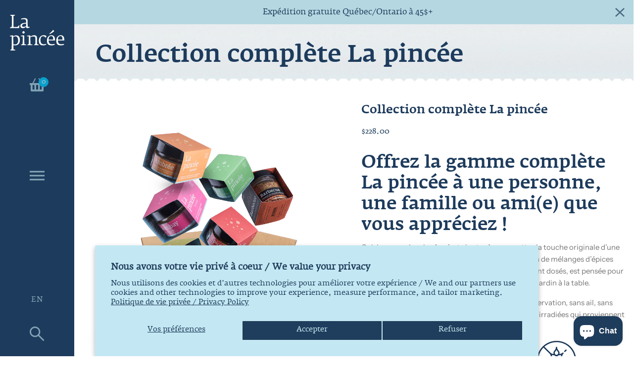

--- FILE ---
content_type: text/html; charset=utf-8
request_url: https://www.lapincee.ca/products/collection-complete-lapincee
body_size: 38524
content:
<!doctype html>
<html class="no-js supports-no-cookies" lang="fr">

  <head>
    <!-- Basic and Helper page needs -->
    <meta charset="utf-8">
    <meta http-equiv="X-UA-Compatible" content="IE=edge">
    <meta name="viewport" content="width=device-width,initial-scale=1">

    <!-- Global site tag (gtag.js) - Google Ads: 989058871 -->
    <script async src="https://www.googletagmanager.com/gtag/js?id=AW-989058871"></script>
    <script>
      window.dataLayer = window.dataLayer || [];
      function gtag() {
        dataLayer.push(arguments);
      }
      gtag('js', new Date());

      gtag('config', 'AW-989058871');
    </script>
    <meta name="ahrefs-site-verification" content="c64991ed8914d3a9a73a115afc2bd53c946e9cd3d6b971e0932aaac9ea016f0c">
    <!-- Google Tag Manager -->
    <script>
      (function(w, d, s, l, i) {
        w[l] = w[l] || [];
        w[l].push({'gtm.start': new Date().getTime(), event: 'gtm.js'});
        var f = d.getElementsByTagName(s)[0],
          j = d.createElement(s),
          dl = l != 'dataLayer'
            ? '&l=' + l
            : '';
        j.async = true;
        j.src = 'https://www.googletagmanager.com/gtm.js?id=' + i + dl;
        f.parentNode.insertBefore(j, f);
      })(window, document, 'script', 'dataLayer', 'GTM-NRR4K64');
    </script>
    <!-- End Google Tag Manager -->

    <!-- Google Tag Manager -->
<script>(function(w,d,s,l,i){w[l]=w[l]||[];w[l].push({'gtm.start':
new Date().getTime(),event:'gtm.js'});var f=d.getElementsByTagName(s)[0],
j=d.createElement(s),dl=l!='dataLayer'?'&l='+l:'';j.async=true;j.src=
'https://www.googletagmanager.com/gtm.js?id='+i+dl;f.parentNode.insertBefore(j,f);
})(window,document,'script','dataLayer','GTM-PZW8ZJR7');</script>
<!-- End Google Tag Manager -->

    <meta name="google-site-verification" content="IMqdV_UrfINo0xJ5ZzhgtGMl6Bapp42f6Mv19kC_b9c" />

    <meta name="theme-color" content="#1d3b5c">

    <link rel="canonical" href="https://www.lapincee.ca/products/collection-complete-lapincee"><link
        rel="shortcut icon"
        href="//www.lapincee.ca/cdn/shop/files/Favicon_32x32.jpg?v=1614737745"
        type="image/png" /><!-- Title and description --><title>Collection complète La pincée
</title><meta name="description" content="Offrez la gamme complète La pincée à une personne, une famille ou ami(e) que vous appréciez ! Cuisiner avec La pincée, c’est ajouter à vos recettes la touche originale d’une entreprise québécoise, spécialisée dans l’élaboration de mélanges d’épices authentiques."><!-- Helpers --><!-- /snippets/social-meta-tags.liquid -->


  <meta property="og:type" content="product">
  <meta property="og:title" content="Collection complète La pincée">
  
    <meta property="og:image" content="http://www.lapincee.ca/cdn/shop/products/01_classique_boite_low_08ac0452-f309-40bd-bfb0-d08dc77bca54_grande.png?v=1603244143">
    <meta property="og:image:secure_url" content="https://www.lapincee.ca/cdn/shop/products/01_classique_boite_low_08ac0452-f309-40bd-bfb0-d08dc77bca54_grande.png?v=1603244143">
  
    <meta property="og:image" content="http://www.lapincee.ca/cdn/shop/products/Boite-de-shipping-La-pincee_ouv_2_grande.png?v=1605663708">
    <meta property="og:image:secure_url" content="https://www.lapincee.ca/cdn/shop/products/Boite-de-shipping-La-pincee_ouv_2_grande.png?v=1605663708">
  
    <meta property="og:image" content="http://www.lapincee.ca/cdn/shop/products/Boite-de-shipping-La-pincee_ouv_grande.png?v=1605663708">
    <meta property="og:image:secure_url" content="https://www.lapincee.ca/cdn/shop/products/Boite-de-shipping-La-pincee_ouv_grande.png?v=1605663708">
  
  <meta property="og:description" content="Offrez la gamme complète La pincée à une personne, une famille ou ami(e) que vous appréciez !
Cuisiner avec La pincée, c’est ajouter à vos recettes la touche originale d’une entreprise québécoise, spécialisée dans l’élaboration de mélanges d’épices authentiques. Notre gamme de produits parfaitement dosés, est pensée pour accompagner une cuisine à base d’aliments frais du jardin à la table.
Tous nos mélanges sont sans gluten, agents de conservation, sans ail, sans huile et toujours composés d’herbes et d’épices non irradiées qui proviennent d’ici et d’ailleurs.

Offrez les 22 mélanges d’épices La pincée présentement disponibles :

· Classique Nº1 (100g)· Poivrée Nº2 (70g)· Sucrée Nº3 (70g)· Scandinave (Gravlax) Nº4 (200g)· Grillé (Barbecue) Nº5 (200g)· Citronnée Nº6 (100g)· Été Nº7 (45g)· Ambrée Nº8 (50g)· Plumée Nº9 (50g)· Épicée Nº10 (60g)· Bombay Nº11 (40g)· Masala Nº12 (40g)· Fumée Nº13 (50g)· Kobé Nº14 (45g)· Boisée (Édition limitée) 60g)· Pain d&#39;épices (Édition limitée) 60g)· Mélange Barbecue au Café 94 Celcius (200g)· Mélange Barbecue au sucre d&#39;érable biologique du Québec (170g)· Signée Tastet (150g)· Pimentée (collaboration créative)(50g)· de L&#39;Anse (collaboration créative) (150g)· de Grué (collaboration créative) (140g)
* Économisez 28$ à l&#39;achat de la gamme complète. Livraison gratuite. Prix régulier 256$
 ">
  <meta property="og:price:amount" content="228.00">
  <meta property="og:price:currency" content="CAD">

<meta property="og:url" content="https://www.lapincee.ca/products/collection-complete-lapincee">
<meta property="og:site_name" content="La pincée">




  <meta name="twitter:card" content="summary">


  <meta name="twitter:title" content="Collection complète La pincée">
  <meta name="twitter:description" content="Offrez la gamme complète La pincée à une personne, une famille ou ami(e) que vous appréciez !
Cuisiner avec La pincée, c’est ajouter à vos recettes la touche originale d’une entreprise québécoise, spé">
  <meta name="twitter:image" content="https://www.lapincee.ca/cdn/shop/products/Boite-de-shipping-La-pincee_ouv_grande.png?v=1605663708">
  <meta name="twitter:image:width" content="600">
  <meta name="twitter:image:height" content="600">

<!-- CSS -->
    <link href="//www.lapincee.ca/cdn/shop/t/14/assets/timber.scss.css?v=180598588129176255271696348155" rel="stylesheet" type="text/css" media="all" />
<!-- Link all your CSS files below -->
<link href="//www.lapincee.ca/cdn/shop/t/14/assets/plugins.css?v=64099548711791180841762964097" rel="stylesheet" type="text/css" media="all" />
<link href="//www.lapincee.ca/cdn/shop/t/14/assets/custom2.css?v=147253383727764969671701360004" rel="stylesheet" type="text/css" media="all" /><!-- Header hook for plugins -->
    <script>window.performance && window.performance.mark && window.performance.mark('shopify.content_for_header.start');</script><meta name="google-site-verification" content="HjCP-q_52_4dhQq5ZulEAuSm1tbeRlgCETDrDu4RloE">
<meta name="facebook-domain-verification" content="6w1qjczt1zc2b780vxqr9s50y0heej">
<meta name="facebook-domain-verification" content="tjer9n8zj60zthrfcf3sle00qvl1br">
<meta id="shopify-digital-wallet" name="shopify-digital-wallet" content="/27740668003/digital_wallets/dialog">
<meta name="shopify-checkout-api-token" content="2d3ea22ec24c1070e17fab3adc5b31f0">
<meta id="in-context-paypal-metadata" data-shop-id="27740668003" data-venmo-supported="false" data-environment="production" data-locale="fr_FR" data-paypal-v4="true" data-currency="CAD">
<link rel="alternate" hreflang="x-default" href="https://www.lapincee.ca/products/collection-complete-lapincee">
<link rel="alternate" hreflang="fr" href="https://www.lapincee.ca/products/collection-complete-lapincee">
<link rel="alternate" hreflang="en" href="https://www.lapincee.ca/en/products/collection-complete-lapincee">
<link rel="alternate" type="application/json+oembed" href="https://www.lapincee.ca/products/collection-complete-lapincee.oembed">
<script async="async" src="/checkouts/internal/preloads.js?locale=fr-CA"></script>
<link rel="preconnect" href="https://shop.app" crossorigin="anonymous">
<script async="async" src="https://shop.app/checkouts/internal/preloads.js?locale=fr-CA&shop_id=27740668003" crossorigin="anonymous"></script>
<script id="apple-pay-shop-capabilities" type="application/json">{"shopId":27740668003,"countryCode":"CA","currencyCode":"CAD","merchantCapabilities":["supports3DS"],"merchantId":"gid:\/\/shopify\/Shop\/27740668003","merchantName":"La pincée","requiredBillingContactFields":["postalAddress","email"],"requiredShippingContactFields":["postalAddress","email"],"shippingType":"shipping","supportedNetworks":["visa","masterCard","amex","discover","interac","jcb"],"total":{"type":"pending","label":"La pincée","amount":"1.00"},"shopifyPaymentsEnabled":true,"supportsSubscriptions":true}</script>
<script id="shopify-features" type="application/json">{"accessToken":"2d3ea22ec24c1070e17fab3adc5b31f0","betas":["rich-media-storefront-analytics"],"domain":"www.lapincee.ca","predictiveSearch":true,"shopId":27740668003,"locale":"fr"}</script>
<script>var Shopify = Shopify || {};
Shopify.shop = "lapincee.myshopify.com";
Shopify.locale = "fr";
Shopify.currency = {"active":"CAD","rate":"1.0"};
Shopify.country = "CA";
Shopify.theme = {"name":"La Pincée Live","id":132500127930,"schema_name":null,"schema_version":null,"theme_store_id":null,"role":"main"};
Shopify.theme.handle = "null";
Shopify.theme.style = {"id":null,"handle":null};
Shopify.cdnHost = "www.lapincee.ca/cdn";
Shopify.routes = Shopify.routes || {};
Shopify.routes.root = "/";</script>
<script type="module">!function(o){(o.Shopify=o.Shopify||{}).modules=!0}(window);</script>
<script>!function(o){function n(){var o=[];function n(){o.push(Array.prototype.slice.apply(arguments))}return n.q=o,n}var t=o.Shopify=o.Shopify||{};t.loadFeatures=n(),t.autoloadFeatures=n()}(window);</script>
<script>
  window.ShopifyPay = window.ShopifyPay || {};
  window.ShopifyPay.apiHost = "shop.app\/pay";
  window.ShopifyPay.redirectState = null;
</script>
<script id="shop-js-analytics" type="application/json">{"pageType":"product"}</script>
<script defer="defer" async type="module" src="//www.lapincee.ca/cdn/shopifycloud/shop-js/modules/v2/client.init-shop-cart-sync_CfnabTz1.fr.esm.js"></script>
<script defer="defer" async type="module" src="//www.lapincee.ca/cdn/shopifycloud/shop-js/modules/v2/chunk.common_1HJ87NEU.esm.js"></script>
<script defer="defer" async type="module" src="//www.lapincee.ca/cdn/shopifycloud/shop-js/modules/v2/chunk.modal_BHK_cQfO.esm.js"></script>
<script type="module">
  await import("//www.lapincee.ca/cdn/shopifycloud/shop-js/modules/v2/client.init-shop-cart-sync_CfnabTz1.fr.esm.js");
await import("//www.lapincee.ca/cdn/shopifycloud/shop-js/modules/v2/chunk.common_1HJ87NEU.esm.js");
await import("//www.lapincee.ca/cdn/shopifycloud/shop-js/modules/v2/chunk.modal_BHK_cQfO.esm.js");

  window.Shopify.SignInWithShop?.initShopCartSync?.({"fedCMEnabled":true,"windoidEnabled":true});

</script>
<script>
  window.Shopify = window.Shopify || {};
  if (!window.Shopify.featureAssets) window.Shopify.featureAssets = {};
  window.Shopify.featureAssets['shop-js'] = {"shop-cart-sync":["modules/v2/client.shop-cart-sync_CJ9J03TB.fr.esm.js","modules/v2/chunk.common_1HJ87NEU.esm.js","modules/v2/chunk.modal_BHK_cQfO.esm.js"],"init-fed-cm":["modules/v2/client.init-fed-cm_DrLuZvAY.fr.esm.js","modules/v2/chunk.common_1HJ87NEU.esm.js","modules/v2/chunk.modal_BHK_cQfO.esm.js"],"shop-toast-manager":["modules/v2/client.shop-toast-manager_Bou6hV8m.fr.esm.js","modules/v2/chunk.common_1HJ87NEU.esm.js","modules/v2/chunk.modal_BHK_cQfO.esm.js"],"init-shop-cart-sync":["modules/v2/client.init-shop-cart-sync_CfnabTz1.fr.esm.js","modules/v2/chunk.common_1HJ87NEU.esm.js","modules/v2/chunk.modal_BHK_cQfO.esm.js"],"shop-button":["modules/v2/client.shop-button_B0rdi3gj.fr.esm.js","modules/v2/chunk.common_1HJ87NEU.esm.js","modules/v2/chunk.modal_BHK_cQfO.esm.js"],"init-windoid":["modules/v2/client.init-windoid_DoIbpnLP.fr.esm.js","modules/v2/chunk.common_1HJ87NEU.esm.js","modules/v2/chunk.modal_BHK_cQfO.esm.js"],"shop-cash-offers":["modules/v2/client.shop-cash-offers_PjPz4eBO.fr.esm.js","modules/v2/chunk.common_1HJ87NEU.esm.js","modules/v2/chunk.modal_BHK_cQfO.esm.js"],"pay-button":["modules/v2/client.pay-button_BNubdV5Y.fr.esm.js","modules/v2/chunk.common_1HJ87NEU.esm.js","modules/v2/chunk.modal_BHK_cQfO.esm.js"],"init-customer-accounts":["modules/v2/client.init-customer-accounts_DjJKqY88.fr.esm.js","modules/v2/client.shop-login-button_CU7S3YVC.fr.esm.js","modules/v2/chunk.common_1HJ87NEU.esm.js","modules/v2/chunk.modal_BHK_cQfO.esm.js"],"avatar":["modules/v2/client.avatar_BTnouDA3.fr.esm.js"],"checkout-modal":["modules/v2/client.checkout-modal_DHIFh2jD.fr.esm.js","modules/v2/chunk.common_1HJ87NEU.esm.js","modules/v2/chunk.modal_BHK_cQfO.esm.js"],"init-shop-for-new-customer-accounts":["modules/v2/client.init-shop-for-new-customer-accounts_CChb7f5q.fr.esm.js","modules/v2/client.shop-login-button_CU7S3YVC.fr.esm.js","modules/v2/chunk.common_1HJ87NEU.esm.js","modules/v2/chunk.modal_BHK_cQfO.esm.js"],"init-customer-accounts-sign-up":["modules/v2/client.init-customer-accounts-sign-up_B2jRZs6O.fr.esm.js","modules/v2/client.shop-login-button_CU7S3YVC.fr.esm.js","modules/v2/chunk.common_1HJ87NEU.esm.js","modules/v2/chunk.modal_BHK_cQfO.esm.js"],"init-shop-email-lookup-coordinator":["modules/v2/client.init-shop-email-lookup-coordinator_DuS0AyCe.fr.esm.js","modules/v2/chunk.common_1HJ87NEU.esm.js","modules/v2/chunk.modal_BHK_cQfO.esm.js"],"shop-follow-button":["modules/v2/client.shop-follow-button_CCmvXPjD.fr.esm.js","modules/v2/chunk.common_1HJ87NEU.esm.js","modules/v2/chunk.modal_BHK_cQfO.esm.js"],"shop-login-button":["modules/v2/client.shop-login-button_CU7S3YVC.fr.esm.js","modules/v2/chunk.common_1HJ87NEU.esm.js","modules/v2/chunk.modal_BHK_cQfO.esm.js"],"shop-login":["modules/v2/client.shop-login_Dp4teCL2.fr.esm.js","modules/v2/chunk.common_1HJ87NEU.esm.js","modules/v2/chunk.modal_BHK_cQfO.esm.js"],"lead-capture":["modules/v2/client.lead-capture_dUd1iojI.fr.esm.js","modules/v2/chunk.common_1HJ87NEU.esm.js","modules/v2/chunk.modal_BHK_cQfO.esm.js"],"payment-terms":["modules/v2/client.payment-terms_Cl0kKGvx.fr.esm.js","modules/v2/chunk.common_1HJ87NEU.esm.js","modules/v2/chunk.modal_BHK_cQfO.esm.js"]};
</script>
<script>(function() {
  var isLoaded = false;
  function asyncLoad() {
    if (isLoaded) return;
    isLoaded = true;
    var urls = ["https:\/\/chimpstatic.com\/mcjs-connected\/js\/users\/291bc71740445dbae5df26971\/12f55741a378f1b52358dc258.js?shop=lapincee.myshopify.com"];
    for (var i = 0; i < urls.length; i++) {
      var s = document.createElement('script');
      s.type = 'text/javascript';
      s.async = true;
      s.src = urls[i];
      var x = document.getElementsByTagName('script')[0];
      x.parentNode.insertBefore(s, x);
    }
  };
  if(window.attachEvent) {
    window.attachEvent('onload', asyncLoad);
  } else {
    window.addEventListener('load', asyncLoad, false);
  }
})();</script>
<script id="__st">var __st={"a":27740668003,"offset":-18000,"reqid":"6e7132bf-e05b-47dd-af8b-fda3478e7109-1769682174","pageurl":"www.lapincee.ca\/products\/collection-complete-lapincee","u":"8e1efa34a065","p":"product","rtyp":"product","rid":5968190243002};</script>
<script>window.ShopifyPaypalV4VisibilityTracking = true;</script>
<script id="captcha-bootstrap">!function(){'use strict';const t='contact',e='account',n='new_comment',o=[[t,t],['blogs',n],['comments',n],[t,'customer']],c=[[e,'customer_login'],[e,'guest_login'],[e,'recover_customer_password'],[e,'create_customer']],r=t=>t.map((([t,e])=>`form[action*='/${t}']:not([data-nocaptcha='true']) input[name='form_type'][value='${e}']`)).join(','),a=t=>()=>t?[...document.querySelectorAll(t)].map((t=>t.form)):[];function s(){const t=[...o],e=r(t);return a(e)}const i='password',u='form_key',d=['recaptcha-v3-token','g-recaptcha-response','h-captcha-response',i],f=()=>{try{return window.sessionStorage}catch{return}},m='__shopify_v',_=t=>t.elements[u];function p(t,e,n=!1){try{const o=window.sessionStorage,c=JSON.parse(o.getItem(e)),{data:r}=function(t){const{data:e,action:n}=t;return t[m]||n?{data:e,action:n}:{data:t,action:n}}(c);for(const[e,n]of Object.entries(r))t.elements[e]&&(t.elements[e].value=n);n&&o.removeItem(e)}catch(o){console.error('form repopulation failed',{error:o})}}const l='form_type',E='cptcha';function T(t){t.dataset[E]=!0}const w=window,h=w.document,L='Shopify',v='ce_forms',y='captcha';let A=!1;((t,e)=>{const n=(g='f06e6c50-85a8-45c8-87d0-21a2b65856fe',I='https://cdn.shopify.com/shopifycloud/storefront-forms-hcaptcha/ce_storefront_forms_captcha_hcaptcha.v1.5.2.iife.js',D={infoText:'Protégé par hCaptcha',privacyText:'Confidentialité',termsText:'Conditions'},(t,e,n)=>{const o=w[L][v],c=o.bindForm;if(c)return c(t,g,e,D).then(n);var r;o.q.push([[t,g,e,D],n]),r=I,A||(h.body.append(Object.assign(h.createElement('script'),{id:'captcha-provider',async:!0,src:r})),A=!0)});var g,I,D;w[L]=w[L]||{},w[L][v]=w[L][v]||{},w[L][v].q=[],w[L][y]=w[L][y]||{},w[L][y].protect=function(t,e){n(t,void 0,e),T(t)},Object.freeze(w[L][y]),function(t,e,n,w,h,L){const[v,y,A,g]=function(t,e,n){const i=e?o:[],u=t?c:[],d=[...i,...u],f=r(d),m=r(i),_=r(d.filter((([t,e])=>n.includes(e))));return[a(f),a(m),a(_),s()]}(w,h,L),I=t=>{const e=t.target;return e instanceof HTMLFormElement?e:e&&e.form},D=t=>v().includes(t);t.addEventListener('submit',(t=>{const e=I(t);if(!e)return;const n=D(e)&&!e.dataset.hcaptchaBound&&!e.dataset.recaptchaBound,o=_(e),c=g().includes(e)&&(!o||!o.value);(n||c)&&t.preventDefault(),c&&!n&&(function(t){try{if(!f())return;!function(t){const e=f();if(!e)return;const n=_(t);if(!n)return;const o=n.value;o&&e.removeItem(o)}(t);const e=Array.from(Array(32),(()=>Math.random().toString(36)[2])).join('');!function(t,e){_(t)||t.append(Object.assign(document.createElement('input'),{type:'hidden',name:u})),t.elements[u].value=e}(t,e),function(t,e){const n=f();if(!n)return;const o=[...t.querySelectorAll(`input[type='${i}']`)].map((({name:t})=>t)),c=[...d,...o],r={};for(const[a,s]of new FormData(t).entries())c.includes(a)||(r[a]=s);n.setItem(e,JSON.stringify({[m]:1,action:t.action,data:r}))}(t,e)}catch(e){console.error('failed to persist form',e)}}(e),e.submit())}));const S=(t,e)=>{t&&!t.dataset[E]&&(n(t,e.some((e=>e===t))),T(t))};for(const o of['focusin','change'])t.addEventListener(o,(t=>{const e=I(t);D(e)&&S(e,y())}));const B=e.get('form_key'),M=e.get(l),P=B&&M;t.addEventListener('DOMContentLoaded',(()=>{const t=y();if(P)for(const e of t)e.elements[l].value===M&&p(e,B);[...new Set([...A(),...v().filter((t=>'true'===t.dataset.shopifyCaptcha))])].forEach((e=>S(e,t)))}))}(h,new URLSearchParams(w.location.search),n,t,e,['guest_login'])})(!0,!0)}();</script>
<script integrity="sha256-4kQ18oKyAcykRKYeNunJcIwy7WH5gtpwJnB7kiuLZ1E=" data-source-attribution="shopify.loadfeatures" defer="defer" src="//www.lapincee.ca/cdn/shopifycloud/storefront/assets/storefront/load_feature-a0a9edcb.js" crossorigin="anonymous"></script>
<script crossorigin="anonymous" defer="defer" src="//www.lapincee.ca/cdn/shopifycloud/storefront/assets/shopify_pay/storefront-65b4c6d7.js?v=20250812"></script>
<script data-source-attribution="shopify.dynamic_checkout.dynamic.init">var Shopify=Shopify||{};Shopify.PaymentButton=Shopify.PaymentButton||{isStorefrontPortableWallets:!0,init:function(){window.Shopify.PaymentButton.init=function(){};var t=document.createElement("script");t.src="https://www.lapincee.ca/cdn/shopifycloud/portable-wallets/latest/portable-wallets.fr.js",t.type="module",document.head.appendChild(t)}};
</script>
<script data-source-attribution="shopify.dynamic_checkout.buyer_consent">
  function portableWalletsHideBuyerConsent(e){var t=document.getElementById("shopify-buyer-consent"),n=document.getElementById("shopify-subscription-policy-button");t&&n&&(t.classList.add("hidden"),t.setAttribute("aria-hidden","true"),n.removeEventListener("click",e))}function portableWalletsShowBuyerConsent(e){var t=document.getElementById("shopify-buyer-consent"),n=document.getElementById("shopify-subscription-policy-button");t&&n&&(t.classList.remove("hidden"),t.removeAttribute("aria-hidden"),n.addEventListener("click",e))}window.Shopify?.PaymentButton&&(window.Shopify.PaymentButton.hideBuyerConsent=portableWalletsHideBuyerConsent,window.Shopify.PaymentButton.showBuyerConsent=portableWalletsShowBuyerConsent);
</script>
<script data-source-attribution="shopify.dynamic_checkout.cart.bootstrap">document.addEventListener("DOMContentLoaded",(function(){function t(){return document.querySelector("shopify-accelerated-checkout-cart, shopify-accelerated-checkout")}if(t())Shopify.PaymentButton.init();else{new MutationObserver((function(e,n){t()&&(Shopify.PaymentButton.init(),n.disconnect())})).observe(document.body,{childList:!0,subtree:!0})}}));
</script>
<script id='scb4127' type='text/javascript' async='' src='https://www.lapincee.ca/cdn/shopifycloud/privacy-banner/storefront-banner.js'></script><link id="shopify-accelerated-checkout-styles" rel="stylesheet" media="screen" href="https://www.lapincee.ca/cdn/shopifycloud/portable-wallets/latest/accelerated-checkout-backwards-compat.css" crossorigin="anonymous">
<style id="shopify-accelerated-checkout-cart">
        #shopify-buyer-consent {
  margin-top: 1em;
  display: inline-block;
  width: 100%;
}

#shopify-buyer-consent.hidden {
  display: none;
}

#shopify-subscription-policy-button {
  background: none;
  border: none;
  padding: 0;
  text-decoration: underline;
  font-size: inherit;
  cursor: pointer;
}

#shopify-subscription-policy-button::before {
  box-shadow: none;
}

      </style>

<script>window.performance && window.performance.mark && window.performance.mark('shopify.content_for_header.end');</script>
<!-- /snippets/oldIE-js.liquid -->


<!--[if lt IE 9]>
<script src="//cdnjs.cloudflare.com/ajax/libs/html5shiv/3.7.2/html5shiv.min.js" type="text/javascript"></script>
<script src="//www.lapincee.ca/cdn/shop/t/14/assets/respond.min.js?v=52248677837542619231675714183" type="text/javascript"></script>
<link href="//www.lapincee.ca/cdn/shop/t/14/assets/respond-proxy.html" id="respond-proxy" rel="respond-proxy" />
<link href="//www.lapincee.ca/search?q=6092a1e43975cbd3d12206f0fa05c54e" id="respond-redirect" rel="respond-redirect" />
<script src="//www.lapincee.ca/search?q=6092a1e43975cbd3d12206f0fa05c54e" type="text/javascript"></script>
<![endif]-->

<!-- JS --><script src="//www.lapincee.ca/cdn/shop/t/14/assets/plugins.js?v=140059164361054139061675714181"></script>
  <!-- BEGIN app block: shopify://apps/affiliation-focus-v2/blocks/afocus-script/777381f8-3b52-46bf-b7f5-509b53108bdc -->
<meta name="affiliation-focus-extension" content="enabled" />
<script>
  function updateCartAttribute(attributeValue){fetch("/cart/update.js",{method:"POST",headers:{"Content-Type":"application/json"},body:JSON.stringify({attributes:{aftag:attributeValue,source:"Affiliation Focus"}})}).then((response)=>response.json()).then((data)=>{console.log("Cart attribute added:",data);}).catch((error)=>{console.error("Error adding cart attribute:",error)})}function _af_getCookie(name){if(document.cookie.length==0)return null;var regSepCookie=new RegExp('(; )','g');var cookies=document.cookie.split(regSepCookie);for(var i=0;i<cookies.length;i++){var regInfo=new RegExp('=','g');var infos=cookies[i].split(regInfo);if(infos[0]==name){return unescape(infos[1])}}return null}function getUrlVars(){var vars={};var parts=window.location.href.replace(/[?&]+([^=&]+)=([^&]*)/gi,function(m,key,value){vars[key]=value});return vars}function _af_isValidJSON(str){if(str===null||str===undefined||str==""){return false}try{JSON.parse(str);return true}catch(e){return false}}var aftag=getUrlVars()["aftag"];if(aftag!=undefined){var parts=location.hostname.split(".");var domain=parts[parts.length-2]+"."+parts[parts.length-1];updateCartAttribute(aftag);}else{fetch("/cart/update.js",{method:"GET",headers:{"Content-Type":"application/json"}}).then((response)=>response.json()).then((data)=>{console.log(data);if(data.attributes.hasOwnProperty("aftag")===false){let cookie=_af_getCookie("_af");let ls=localStorage.getItem("aftag");console.log(_af_isValidJSON(cookie));if(_af_isValidJSON(cookie)){let cookie_json=JSON.parse(cookie);console.log(cookie_json);aftag=cookie_json.aftag;console.log(aftag);updateCartAttribute(aftag)}else if(_af_isValidJSON(ls)){let ls_json=JSON.parse(ls);console.log(ls_json);aftag=ls_json.aftag;console.log(aftag);updateCartAttribute(aftag)}}})}
</script>




<!-- END app block --><script src="https://cdn.shopify.com/extensions/e8878072-2f6b-4e89-8082-94b04320908d/inbox-1254/assets/inbox-chat-loader.js" type="text/javascript" defer="defer"></script>
<link href="https://monorail-edge.shopifysvc.com" rel="dns-prefetch">
<script>(function(){if ("sendBeacon" in navigator && "performance" in window) {try {var session_token_from_headers = performance.getEntriesByType('navigation')[0].serverTiming.find(x => x.name == '_s').description;} catch {var session_token_from_headers = undefined;}var session_cookie_matches = document.cookie.match(/_shopify_s=([^;]*)/);var session_token_from_cookie = session_cookie_matches && session_cookie_matches.length === 2 ? session_cookie_matches[1] : "";var session_token = session_token_from_headers || session_token_from_cookie || "";function handle_abandonment_event(e) {var entries = performance.getEntries().filter(function(entry) {return /monorail-edge.shopifysvc.com/.test(entry.name);});if (!window.abandonment_tracked && entries.length === 0) {window.abandonment_tracked = true;var currentMs = Date.now();var navigation_start = performance.timing.navigationStart;var payload = {shop_id: 27740668003,url: window.location.href,navigation_start,duration: currentMs - navigation_start,session_token,page_type: "product"};window.navigator.sendBeacon("https://monorail-edge.shopifysvc.com/v1/produce", JSON.stringify({schema_id: "online_store_buyer_site_abandonment/1.1",payload: payload,metadata: {event_created_at_ms: currentMs,event_sent_at_ms: currentMs}}));}}window.addEventListener('pagehide', handle_abandonment_event);}}());</script>
<script id="web-pixels-manager-setup">(function e(e,d,r,n,o){if(void 0===o&&(o={}),!Boolean(null===(a=null===(i=window.Shopify)||void 0===i?void 0:i.analytics)||void 0===a?void 0:a.replayQueue)){var i,a;window.Shopify=window.Shopify||{};var t=window.Shopify;t.analytics=t.analytics||{};var s=t.analytics;s.replayQueue=[],s.publish=function(e,d,r){return s.replayQueue.push([e,d,r]),!0};try{self.performance.mark("wpm:start")}catch(e){}var l=function(){var e={modern:/Edge?\/(1{2}[4-9]|1[2-9]\d|[2-9]\d{2}|\d{4,})\.\d+(\.\d+|)|Firefox\/(1{2}[4-9]|1[2-9]\d|[2-9]\d{2}|\d{4,})\.\d+(\.\d+|)|Chrom(ium|e)\/(9{2}|\d{3,})\.\d+(\.\d+|)|(Maci|X1{2}).+ Version\/(15\.\d+|(1[6-9]|[2-9]\d|\d{3,})\.\d+)([,.]\d+|)( \(\w+\)|)( Mobile\/\w+|) Safari\/|Chrome.+OPR\/(9{2}|\d{3,})\.\d+\.\d+|(CPU[ +]OS|iPhone[ +]OS|CPU[ +]iPhone|CPU IPhone OS|CPU iPad OS)[ +]+(15[._]\d+|(1[6-9]|[2-9]\d|\d{3,})[._]\d+)([._]\d+|)|Android:?[ /-](13[3-9]|1[4-9]\d|[2-9]\d{2}|\d{4,})(\.\d+|)(\.\d+|)|Android.+Firefox\/(13[5-9]|1[4-9]\d|[2-9]\d{2}|\d{4,})\.\d+(\.\d+|)|Android.+Chrom(ium|e)\/(13[3-9]|1[4-9]\d|[2-9]\d{2}|\d{4,})\.\d+(\.\d+|)|SamsungBrowser\/([2-9]\d|\d{3,})\.\d+/,legacy:/Edge?\/(1[6-9]|[2-9]\d|\d{3,})\.\d+(\.\d+|)|Firefox\/(5[4-9]|[6-9]\d|\d{3,})\.\d+(\.\d+|)|Chrom(ium|e)\/(5[1-9]|[6-9]\d|\d{3,})\.\d+(\.\d+|)([\d.]+$|.*Safari\/(?![\d.]+ Edge\/[\d.]+$))|(Maci|X1{2}).+ Version\/(10\.\d+|(1[1-9]|[2-9]\d|\d{3,})\.\d+)([,.]\d+|)( \(\w+\)|)( Mobile\/\w+|) Safari\/|Chrome.+OPR\/(3[89]|[4-9]\d|\d{3,})\.\d+\.\d+|(CPU[ +]OS|iPhone[ +]OS|CPU[ +]iPhone|CPU IPhone OS|CPU iPad OS)[ +]+(10[._]\d+|(1[1-9]|[2-9]\d|\d{3,})[._]\d+)([._]\d+|)|Android:?[ /-](13[3-9]|1[4-9]\d|[2-9]\d{2}|\d{4,})(\.\d+|)(\.\d+|)|Mobile Safari.+OPR\/([89]\d|\d{3,})\.\d+\.\d+|Android.+Firefox\/(13[5-9]|1[4-9]\d|[2-9]\d{2}|\d{4,})\.\d+(\.\d+|)|Android.+Chrom(ium|e)\/(13[3-9]|1[4-9]\d|[2-9]\d{2}|\d{4,})\.\d+(\.\d+|)|Android.+(UC? ?Browser|UCWEB|U3)[ /]?(15\.([5-9]|\d{2,})|(1[6-9]|[2-9]\d|\d{3,})\.\d+)\.\d+|SamsungBrowser\/(5\.\d+|([6-9]|\d{2,})\.\d+)|Android.+MQ{2}Browser\/(14(\.(9|\d{2,})|)|(1[5-9]|[2-9]\d|\d{3,})(\.\d+|))(\.\d+|)|K[Aa][Ii]OS\/(3\.\d+|([4-9]|\d{2,})\.\d+)(\.\d+|)/},d=e.modern,r=e.legacy,n=navigator.userAgent;return n.match(d)?"modern":n.match(r)?"legacy":"unknown"}(),u="modern"===l?"modern":"legacy",c=(null!=n?n:{modern:"",legacy:""})[u],f=function(e){return[e.baseUrl,"/wpm","/b",e.hashVersion,"modern"===e.buildTarget?"m":"l",".js"].join("")}({baseUrl:d,hashVersion:r,buildTarget:u}),m=function(e){var d=e.version,r=e.bundleTarget,n=e.surface,o=e.pageUrl,i=e.monorailEndpoint;return{emit:function(e){var a=e.status,t=e.errorMsg,s=(new Date).getTime(),l=JSON.stringify({metadata:{event_sent_at_ms:s},events:[{schema_id:"web_pixels_manager_load/3.1",payload:{version:d,bundle_target:r,page_url:o,status:a,surface:n,error_msg:t},metadata:{event_created_at_ms:s}}]});if(!i)return console&&console.warn&&console.warn("[Web Pixels Manager] No Monorail endpoint provided, skipping logging."),!1;try{return self.navigator.sendBeacon.bind(self.navigator)(i,l)}catch(e){}var u=new XMLHttpRequest;try{return u.open("POST",i,!0),u.setRequestHeader("Content-Type","text/plain"),u.send(l),!0}catch(e){return console&&console.warn&&console.warn("[Web Pixels Manager] Got an unhandled error while logging to Monorail."),!1}}}}({version:r,bundleTarget:l,surface:e.surface,pageUrl:self.location.href,monorailEndpoint:e.monorailEndpoint});try{o.browserTarget=l,function(e){var d=e.src,r=e.async,n=void 0===r||r,o=e.onload,i=e.onerror,a=e.sri,t=e.scriptDataAttributes,s=void 0===t?{}:t,l=document.createElement("script"),u=document.querySelector("head"),c=document.querySelector("body");if(l.async=n,l.src=d,a&&(l.integrity=a,l.crossOrigin="anonymous"),s)for(var f in s)if(Object.prototype.hasOwnProperty.call(s,f))try{l.dataset[f]=s[f]}catch(e){}if(o&&l.addEventListener("load",o),i&&l.addEventListener("error",i),u)u.appendChild(l);else{if(!c)throw new Error("Did not find a head or body element to append the script");c.appendChild(l)}}({src:f,async:!0,onload:function(){if(!function(){var e,d;return Boolean(null===(d=null===(e=window.Shopify)||void 0===e?void 0:e.analytics)||void 0===d?void 0:d.initialized)}()){var d=window.webPixelsManager.init(e)||void 0;if(d){var r=window.Shopify.analytics;r.replayQueue.forEach((function(e){var r=e[0],n=e[1],o=e[2];d.publishCustomEvent(r,n,o)})),r.replayQueue=[],r.publish=d.publishCustomEvent,r.visitor=d.visitor,r.initialized=!0}}},onerror:function(){return m.emit({status:"failed",errorMsg:"".concat(f," has failed to load")})},sri:function(e){var d=/^sha384-[A-Za-z0-9+/=]+$/;return"string"==typeof e&&d.test(e)}(c)?c:"",scriptDataAttributes:o}),m.emit({status:"loading"})}catch(e){m.emit({status:"failed",errorMsg:(null==e?void 0:e.message)||"Unknown error"})}}})({shopId: 27740668003,storefrontBaseUrl: "https://www.lapincee.ca",extensionsBaseUrl: "https://extensions.shopifycdn.com/cdn/shopifycloud/web-pixels-manager",monorailEndpoint: "https://monorail-edge.shopifysvc.com/unstable/produce_batch",surface: "storefront-renderer",enabledBetaFlags: ["2dca8a86"],webPixelsConfigList: [{"id":"1184170170","configuration":"{\"validationWindow\":\"30\",\"transactionUrl\":\"https:\/\/icq.affiliationfocus.com\/client\/transaction\/\"}","eventPayloadVersion":"v1","runtimeContext":"STRICT","scriptVersion":"0d90d6c171acc881d06d85609b06b5e7","type":"APP","apiClientId":221346955265,"privacyPurposes":[],"dataSharingAdjustments":{"protectedCustomerApprovalScopes":["read_customer_personal_data"]}},{"id":"557023418","configuration":"{\"config\":\"{\\\"pixel_id\\\":\\\"G-X27KJZ3HTE\\\",\\\"target_country\\\":\\\"CA\\\",\\\"gtag_events\\\":[{\\\"type\\\":\\\"search\\\",\\\"action_label\\\":[\\\"G-X27KJZ3HTE\\\",\\\"AW-989058871\\\/SPlaCJLqwPYCELeuz9cD\\\"]},{\\\"type\\\":\\\"begin_checkout\\\",\\\"action_label\\\":[\\\"G-X27KJZ3HTE\\\",\\\"AW-989058871\\\/kiiJCI_qwPYCELeuz9cD\\\"]},{\\\"type\\\":\\\"view_item\\\",\\\"action_label\\\":[\\\"G-X27KJZ3HTE\\\",\\\"AW-989058871\\\/Gl1dCInqwPYCELeuz9cD\\\",\\\"MC-PX0L1919LY\\\"]},{\\\"type\\\":\\\"purchase\\\",\\\"action_label\\\":[\\\"G-X27KJZ3HTE\\\",\\\"AW-989058871\\\/TnBmCI7pwPYCELeuz9cD\\\",\\\"MC-PX0L1919LY\\\"]},{\\\"type\\\":\\\"page_view\\\",\\\"action_label\\\":[\\\"G-X27KJZ3HTE\\\",\\\"AW-989058871\\\/n-_oCIvpwPYCELeuz9cD\\\",\\\"MC-PX0L1919LY\\\"]},{\\\"type\\\":\\\"add_payment_info\\\",\\\"action_label\\\":[\\\"G-X27KJZ3HTE\\\",\\\"AW-989058871\\\/Qw7ECJXqwPYCELeuz9cD\\\"]},{\\\"type\\\":\\\"add_to_cart\\\",\\\"action_label\\\":[\\\"G-X27KJZ3HTE\\\",\\\"AW-989058871\\\/Jph3CIzqwPYCELeuz9cD\\\"]}],\\\"enable_monitoring_mode\\\":false}\"}","eventPayloadVersion":"v1","runtimeContext":"OPEN","scriptVersion":"b2a88bafab3e21179ed38636efcd8a93","type":"APP","apiClientId":1780363,"privacyPurposes":[],"dataSharingAdjustments":{"protectedCustomerApprovalScopes":["read_customer_address","read_customer_email","read_customer_name","read_customer_personal_data","read_customer_phone"]}},{"id":"198377658","configuration":"{\"pixel_id\":\"2761430513904893\",\"pixel_type\":\"facebook_pixel\",\"metaapp_system_user_token\":\"-\"}","eventPayloadVersion":"v1","runtimeContext":"OPEN","scriptVersion":"ca16bc87fe92b6042fbaa3acc2fbdaa6","type":"APP","apiClientId":2329312,"privacyPurposes":["ANALYTICS","MARKETING","SALE_OF_DATA"],"dataSharingAdjustments":{"protectedCustomerApprovalScopes":["read_customer_address","read_customer_email","read_customer_name","read_customer_personal_data","read_customer_phone"]}},{"id":"shopify-app-pixel","configuration":"{}","eventPayloadVersion":"v1","runtimeContext":"STRICT","scriptVersion":"0450","apiClientId":"shopify-pixel","type":"APP","privacyPurposes":["ANALYTICS","MARKETING"]},{"id":"shopify-custom-pixel","eventPayloadVersion":"v1","runtimeContext":"LAX","scriptVersion":"0450","apiClientId":"shopify-pixel","type":"CUSTOM","privacyPurposes":["ANALYTICS","MARKETING"]}],isMerchantRequest: false,initData: {"shop":{"name":"La pincée","paymentSettings":{"currencyCode":"CAD"},"myshopifyDomain":"lapincee.myshopify.com","countryCode":"CA","storefrontUrl":"https:\/\/www.lapincee.ca"},"customer":null,"cart":null,"checkout":null,"productVariants":[{"price":{"amount":228.0,"currencyCode":"CAD"},"product":{"title":"Collection complète La pincée","vendor":"La pincée","id":"5968190243002","untranslatedTitle":"Collection complète La pincée","url":"\/products\/collection-complete-lapincee","type":"Mélanges d'épices"},"id":"37125998575802","image":{"src":"\/\/www.lapincee.ca\/cdn\/shop\/products\/Boite-de-shipping-La-pincee_ouv.png?v=1605663708"},"sku":"LPGAMME","title":"Default Title","untranslatedTitle":"Default Title"}],"purchasingCompany":null},},"https://www.lapincee.ca/cdn","1d2a099fw23dfb22ep557258f5m7a2edbae",{"modern":"","legacy":""},{"shopId":"27740668003","storefrontBaseUrl":"https:\/\/www.lapincee.ca","extensionBaseUrl":"https:\/\/extensions.shopifycdn.com\/cdn\/shopifycloud\/web-pixels-manager","surface":"storefront-renderer","enabledBetaFlags":"[\"2dca8a86\"]","isMerchantRequest":"false","hashVersion":"1d2a099fw23dfb22ep557258f5m7a2edbae","publish":"custom","events":"[[\"page_viewed\",{}],[\"product_viewed\",{\"productVariant\":{\"price\":{\"amount\":228.0,\"currencyCode\":\"CAD\"},\"product\":{\"title\":\"Collection complète La pincée\",\"vendor\":\"La pincée\",\"id\":\"5968190243002\",\"untranslatedTitle\":\"Collection complète La pincée\",\"url\":\"\/products\/collection-complete-lapincee\",\"type\":\"Mélanges d'épices\"},\"id\":\"37125998575802\",\"image\":{\"src\":\"\/\/www.lapincee.ca\/cdn\/shop\/products\/Boite-de-shipping-La-pincee_ouv.png?v=1605663708\"},\"sku\":\"LPGAMME\",\"title\":\"Default Title\",\"untranslatedTitle\":\"Default Title\"}}]]"});</script><script>
  window.ShopifyAnalytics = window.ShopifyAnalytics || {};
  window.ShopifyAnalytics.meta = window.ShopifyAnalytics.meta || {};
  window.ShopifyAnalytics.meta.currency = 'CAD';
  var meta = {"product":{"id":5968190243002,"gid":"gid:\/\/shopify\/Product\/5968190243002","vendor":"La pincée","type":"Mélanges d'épices","handle":"collection-complete-lapincee","variants":[{"id":37125998575802,"price":22800,"name":"Collection complète La pincée","public_title":null,"sku":"LPGAMME"}],"remote":false},"page":{"pageType":"product","resourceType":"product","resourceId":5968190243002,"requestId":"6e7132bf-e05b-47dd-af8b-fda3478e7109-1769682174"}};
  for (var attr in meta) {
    window.ShopifyAnalytics.meta[attr] = meta[attr];
  }
</script>
<script class="analytics">
  (function () {
    var customDocumentWrite = function(content) {
      var jquery = null;

      if (window.jQuery) {
        jquery = window.jQuery;
      } else if (window.Checkout && window.Checkout.$) {
        jquery = window.Checkout.$;
      }

      if (jquery) {
        jquery('body').append(content);
      }
    };

    var hasLoggedConversion = function(token) {
      if (token) {
        return document.cookie.indexOf('loggedConversion=' + token) !== -1;
      }
      return false;
    }

    var setCookieIfConversion = function(token) {
      if (token) {
        var twoMonthsFromNow = new Date(Date.now());
        twoMonthsFromNow.setMonth(twoMonthsFromNow.getMonth() + 2);

        document.cookie = 'loggedConversion=' + token + '; expires=' + twoMonthsFromNow;
      }
    }

    var trekkie = window.ShopifyAnalytics.lib = window.trekkie = window.trekkie || [];
    if (trekkie.integrations) {
      return;
    }
    trekkie.methods = [
      'identify',
      'page',
      'ready',
      'track',
      'trackForm',
      'trackLink'
    ];
    trekkie.factory = function(method) {
      return function() {
        var args = Array.prototype.slice.call(arguments);
        args.unshift(method);
        trekkie.push(args);
        return trekkie;
      };
    };
    for (var i = 0; i < trekkie.methods.length; i++) {
      var key = trekkie.methods[i];
      trekkie[key] = trekkie.factory(key);
    }
    trekkie.load = function(config) {
      trekkie.config = config || {};
      trekkie.config.initialDocumentCookie = document.cookie;
      var first = document.getElementsByTagName('script')[0];
      var script = document.createElement('script');
      script.type = 'text/javascript';
      script.onerror = function(e) {
        var scriptFallback = document.createElement('script');
        scriptFallback.type = 'text/javascript';
        scriptFallback.onerror = function(error) {
                var Monorail = {
      produce: function produce(monorailDomain, schemaId, payload) {
        var currentMs = new Date().getTime();
        var event = {
          schema_id: schemaId,
          payload: payload,
          metadata: {
            event_created_at_ms: currentMs,
            event_sent_at_ms: currentMs
          }
        };
        return Monorail.sendRequest("https://" + monorailDomain + "/v1/produce", JSON.stringify(event));
      },
      sendRequest: function sendRequest(endpointUrl, payload) {
        // Try the sendBeacon API
        if (window && window.navigator && typeof window.navigator.sendBeacon === 'function' && typeof window.Blob === 'function' && !Monorail.isIos12()) {
          var blobData = new window.Blob([payload], {
            type: 'text/plain'
          });

          if (window.navigator.sendBeacon(endpointUrl, blobData)) {
            return true;
          } // sendBeacon was not successful

        } // XHR beacon

        var xhr = new XMLHttpRequest();

        try {
          xhr.open('POST', endpointUrl);
          xhr.setRequestHeader('Content-Type', 'text/plain');
          xhr.send(payload);
        } catch (e) {
          console.log(e);
        }

        return false;
      },
      isIos12: function isIos12() {
        return window.navigator.userAgent.lastIndexOf('iPhone; CPU iPhone OS 12_') !== -1 || window.navigator.userAgent.lastIndexOf('iPad; CPU OS 12_') !== -1;
      }
    };
    Monorail.produce('monorail-edge.shopifysvc.com',
      'trekkie_storefront_load_errors/1.1',
      {shop_id: 27740668003,
      theme_id: 132500127930,
      app_name: "storefront",
      context_url: window.location.href,
      source_url: "//www.lapincee.ca/cdn/s/trekkie.storefront.a804e9514e4efded663580eddd6991fcc12b5451.min.js"});

        };
        scriptFallback.async = true;
        scriptFallback.src = '//www.lapincee.ca/cdn/s/trekkie.storefront.a804e9514e4efded663580eddd6991fcc12b5451.min.js';
        first.parentNode.insertBefore(scriptFallback, first);
      };
      script.async = true;
      script.src = '//www.lapincee.ca/cdn/s/trekkie.storefront.a804e9514e4efded663580eddd6991fcc12b5451.min.js';
      first.parentNode.insertBefore(script, first);
    };
    trekkie.load(
      {"Trekkie":{"appName":"storefront","development":false,"defaultAttributes":{"shopId":27740668003,"isMerchantRequest":null,"themeId":132500127930,"themeCityHash":"7069617616778185469","contentLanguage":"fr","currency":"CAD","eventMetadataId":"6ffd3683-66e2-429d-8ca7-db72b592349d"},"isServerSideCookieWritingEnabled":true,"monorailRegion":"shop_domain","enabledBetaFlags":["65f19447","b5387b81"]},"Session Attribution":{},"S2S":{"facebookCapiEnabled":true,"source":"trekkie-storefront-renderer","apiClientId":580111}}
    );

    var loaded = false;
    trekkie.ready(function() {
      if (loaded) return;
      loaded = true;

      window.ShopifyAnalytics.lib = window.trekkie;

      var originalDocumentWrite = document.write;
      document.write = customDocumentWrite;
      try { window.ShopifyAnalytics.merchantGoogleAnalytics.call(this); } catch(error) {};
      document.write = originalDocumentWrite;

      window.ShopifyAnalytics.lib.page(null,{"pageType":"product","resourceType":"product","resourceId":5968190243002,"requestId":"6e7132bf-e05b-47dd-af8b-fda3478e7109-1769682174","shopifyEmitted":true});

      var match = window.location.pathname.match(/checkouts\/(.+)\/(thank_you|post_purchase)/)
      var token = match? match[1]: undefined;
      if (!hasLoggedConversion(token)) {
        setCookieIfConversion(token);
        window.ShopifyAnalytics.lib.track("Viewed Product",{"currency":"CAD","variantId":37125998575802,"productId":5968190243002,"productGid":"gid:\/\/shopify\/Product\/5968190243002","name":"Collection complète La pincée","price":"228.00","sku":"LPGAMME","brand":"La pincée","variant":null,"category":"Mélanges d'épices","nonInteraction":true,"remote":false},undefined,undefined,{"shopifyEmitted":true});
      window.ShopifyAnalytics.lib.track("monorail:\/\/trekkie_storefront_viewed_product\/1.1",{"currency":"CAD","variantId":37125998575802,"productId":5968190243002,"productGid":"gid:\/\/shopify\/Product\/5968190243002","name":"Collection complète La pincée","price":"228.00","sku":"LPGAMME","brand":"La pincée","variant":null,"category":"Mélanges d'épices","nonInteraction":true,"remote":false,"referer":"https:\/\/www.lapincee.ca\/products\/collection-complete-lapincee"});
      }
    });


        var eventsListenerScript = document.createElement('script');
        eventsListenerScript.async = true;
        eventsListenerScript.src = "//www.lapincee.ca/cdn/shopifycloud/storefront/assets/shop_events_listener-3da45d37.js";
        document.getElementsByTagName('head')[0].appendChild(eventsListenerScript);

})();</script>
  <script>
  if (!window.ga || (window.ga && typeof window.ga !== 'function')) {
    window.ga = function ga() {
      (window.ga.q = window.ga.q || []).push(arguments);
      if (window.Shopify && window.Shopify.analytics && typeof window.Shopify.analytics.publish === 'function') {
        window.Shopify.analytics.publish("ga_stub_called", {}, {sendTo: "google_osp_migration"});
      }
      console.error("Shopify's Google Analytics stub called with:", Array.from(arguments), "\nSee https://help.shopify.com/manual/promoting-marketing/pixels/pixel-migration#google for more information.");
    };
    if (window.Shopify && window.Shopify.analytics && typeof window.Shopify.analytics.publish === 'function') {
      window.Shopify.analytics.publish("ga_stub_initialized", {}, {sendTo: "google_osp_migration"});
    }
  }
</script>
<script
  defer
  src="https://www.lapincee.ca/cdn/shopifycloud/perf-kit/shopify-perf-kit-3.1.0.min.js"
  data-application="storefront-renderer"
  data-shop-id="27740668003"
  data-render-region="gcp-us-central1"
  data-page-type="product"
  data-theme-instance-id="132500127930"
  data-theme-name=""
  data-theme-version=""
  data-monorail-region="shop_domain"
  data-resource-timing-sampling-rate="10"
  data-shs="true"
  data-shs-beacon="true"
  data-shs-export-with-fetch="true"
  data-shs-logs-sample-rate="1"
  data-shs-beacon-endpoint="https://www.lapincee.ca/api/collect"
></script>
</head>

  <body
    
    id="collection-complete-la-pincee"
    class="template-product vertical-header  ">
    <!-- Google Tag Manager (noscript) -->
    <noscript>
      <iframe
        src="https://www.googletagmanager.com/ns.html?id=GTM-NRR4K64"
        height="0"
        width="0"
        style="display:none;visibility:hidden"></iframe>
    </noscript>
    <!-- End Google Tag Manager (noscript) -->

    <!-- Google Tag Manager (noscript) -->
<noscript><iframe src="https://www.googletagmanager.com/ns.html?id=GTM-PZW8ZJR7"
height="0" width="0" style="display:none;visibility:hidden"></iframe></noscript>
<!-- End Google Tag Manager (noscript) --><div id="preloader_active">
  <div id="loading-center">
    <div id="loading-center-absolute">
      <div class="object" id="object_one">
      	<img src="//www.lapincee.ca/cdn/shop/t/14/assets/preloader_300x.png?v=89813490265572674081675714182" />
      </div>
      <div class="object" id="object_two">
      	<img src="//www.lapincee.ca/cdn/shop/t/14/assets/preloader_300x.png?v=89813490265572674081675714182" />
      </div>
      <div class="object" id="object_three">
      	<img src="//www.lapincee.ca/cdn/shop/t/14/assets/preloader_300x.png?v=89813490265572674081675714182" />
      </div>
      <div class="object" id="object_four">
      	<img src="//www.lapincee.ca/cdn/shop/t/14/assets/preloader_300x.png?v=89813490265572674081675714182" />
      </div>
    </div>
  </div>
</div>


<script>
  $(window).on('load', function() {
    $('#preloader_active').fadeOut('slow');
  }); 
</script><div class="wrapper "><div class="top-notification-bar  ">
  <!-- VM - Make Notification full width
	<div class="container">
    	<div class="row"> -->
      		<div class="notification-entry text-center col-12">
        		<p>Expédition gratuite Québec/Ontario à 45$+ </p>
        		<button class="notification-close-btn">
                    <svg viewBox="0 0 357 357" xmlns="http://www.w3.org/2000/svg">
                        <path d="M357 35.7L321.3 0 178.5 142.8 35.7 0 0 35.7l142.8 142.8L0 321.3 35.7 357l142.8-142.8L321.3 357l35.7-35.7-142.8-142.8z" fill="#1D3C5B" fill-opacity=".7"/>
                    </svg>
                </button>
      		</div>
    	<!-- VM - Make Notification full width
		</div>
  	</div> -->
</div>


<script>
  var nToggle = $('.notification-close-btn');
  nToggle.on('click', function(){
    $('.top-notification-bar').slideToggle();
    $('.weglot-container').addClass('no-notification');
  })
</script>
<div id="shopify-section-header-wearables" class="shopify-section"><header class="header header-vertical d-none d-xl-block" id="section-header-wearables">
  <!--=======  vertical header container  =======-->

  <div class="vertical-header-container">

    <!--=======  logo  =======-->

    <div class="vertical-header-logo">
      
  
  <a href="/" class="theme-logo">

    <svg viewBox="0 0 572 375" xmlns="http://www.w3.org/2000/svg">
      <path d="M96.646 138.756H1.603c-.37-2.813-.755-3.944-.575-6.378l12.023-3.359c4.484-1.13 6.928-5.823 6.928-10.888l.555-30.364V21.196c0-4.479-1.685-10.302-5.629-11.617L3.088 5.635c0-1.664.2-2.988.775-5.063h49.109c.555 2.824.945 3.205.739 5.639l-8.987 2.26c-5.074 1.109-7.108 1.685-7.108 7.303v71.809l.924 40.871 33.382-.749c12.922-1.869 20.041-10.322 22.67-18.561l5.813 1.304-3.759 28.308zm87.114 1.12c-12.932 0-13.486-8.618-13.671-15.921-3.575 3.749-17.062 16.301-35.438 16.301-13.682 0-24.76-8.062-24.76-23.799 0-20.071 18.392-27.386 35.638-30.2 11.982-1.879 24.354-3.575 24.354-3.575V65.631c0-14.996-7.499-20.43-25.859-20.43-7.313 0-18.186 1.869-24.93 3.944l-2.275-7.509c10.128-4.128 21.766-7.313 32.263-7.313 13.487 0 36.937.38 36.937 27.004v26.255l1.294 39.166h19.506l.961 5.445c-3.019 2.825-17.261 7.683-24.02 7.683zm-13.877-48.555s-13.687 1.499-23.245 3.76c-12.748 2.979-19.3 8.978-19.3 18.355 0 5.639 3.369 12.942 14.062 12.942 11.243 0 21.93-4.499 28.483-7.499V91.321zM54.471 321.047c-9.008 0-12.747-.38-17.821-1.14l1.13 40.88c0 2.055 0 3.555 3.554 4.119l15.007 2.815c.205 2.064.205 4.509-.74 6.933H5.547c-.75-3.954-.75-4.693-.57-6.194l6.764-2.804c3.924-1.674 6.923-6.184 6.923-11.802l.576-85.871v-41.075H.289v-6.554c6.574-1.325 19.69-4.14 27.928-4.14 5.249 0 7.324 1.705 7.324 6.759v4.13c6.184-5.26 15.562-11.074 27.354-11.074 29.253 0 42.011 17.616 42.011 49.325 0 42.741-24.93 55.693-50.435 55.693zm4.499-94.694c-10.873 0-19.875 5.063-23.245 7.684v34.317l.575 41.426c4.664.75 7.673 1.499 18.725 1.499 22.505 0 31.693-19.126 31.693-42.165.001-18.593-6.927-42.761-27.748-42.761zm111.304 93.174h-53.259c-.385-2.815-.55-3.175-.55-5.619l11.818-4.129c2.979-1.13 5.813-6.749 5.978-10.128l.575-31.103v-41.641H115.7v-6.944c6.749-1.5 19.711-4.109 27.955-4.109 5.244 0 7.503 1.685 7.503 6.729v45.966l.555 36.937c0 3.164 1.109 3.729 3.164 4.099l16.322 3.009c-.001 1.695-.18 4.858-.925 6.933zm131.066.001h-46.51c-.349-2.816-.739-3.925-.555-6.37l8.053-3.574c3.205-1.295 5.449-7.868 5.449-11.052l.57-30.179v-15.777c0-19.116-3.759-24.93-22.685-24.93-12.763 0-21.581 3.77-30.563 8.27v32.438l.744 35.416c0 4.52.365 5.444 3.57 6.01l17.636 2.999c0 1.694-.205 4.674-.945 6.749H183.98c-.365-2.815-.76-3-.575-5.445l8.633-3.728c3.369-1.521 6.368-6.759 6.368-12.594l.37-29.407v-41.445h-18.951v-6.38c6.769-1.499 19.69-4.129 27.955-4.129 5.264 0 7.318 1.716 7.318 6.759v6.193c7.503-5.443 20.245-14.267 38.621-14.267 28.298 0 30.928 14.267 30.928 34.502v18.767l.554 37.481c0 2.999.945 3.379 3.575 3.944l13.487 2.63c.002 1.673-.163 5.043-.923 7.119zm74.144-79.493c-4.482-5.444-14.815-15.018-24.928-15.018-20.066 0-29.249 11.822-29.249 40.728 0 23.223 6.368 44.034 34.692 44.034 8.058 0 17.796-2.055 23.969-4.294l2.466 6.749c-3.39 2.238-14.247 8.987-30.753 8.987-34.504 0-47.436-13.322-47.436-51.924 0-27.014 18.562-54.572 48.549-54.572 8.448 0 30.379.564 30.379 12.183.001 5.433-3.204 10.127-7.689 13.127zm30.75 29.438c1.498 33.722 16.701 39.905 37.321 39.905 7.318 0 18.566-1.479 25.854-3.358l2.448 7.714c-6.554 4.294-20.614 7.488-32.986 7.488-31.858 0-49.494-8.812-49.494-51.01 0-30.917 18.745-55.486 46.494-55.486 27.76 0 38.251 19.125 38.251 49.509v5.238h-67.888zm26.819-46.315c-13.872 0-26.635 10.878-26.635 37.502h48.57c0-21.015-3.174-37.502-21.935-37.502zm-13.872-20.44l-4.128-5.804c15.186-11.638 27.728-24.364 39.936-38.991l10.882 13.867c-14.808 13.486-28.684 20.82-46.69 30.928zm84.541 66.755c1.516 33.722 16.687 39.905 37.321 39.905 7.309 0 18.54-1.479 25.854-3.358l2.466 7.714c-6.575 4.294-20.636 7.488-33.015 7.488-31.846 0-49.482-8.812-49.482-51.01 0-30.917 18.74-55.486 46.489-55.486 27.743 0 38.246 19.125 38.246 49.509v5.238h-67.879zm26.813-46.315c-13.872 0-26.609 10.878-26.609 37.502h48.564c0-21.015-3.209-37.502-21.955-37.502zM143.1 198.691c-3 0-13.872-11.236-13.872-14.052 0-3.194 11.037-13.867 13.872-13.867 2.614 0 14.057 11.053 14.057 13.867 0 2.24-10.873 14.052-14.057 14.052z" fill="#FFF" />
    </svg>

    </a>
      <div class="header-bottom-container">
        <div class="header-right-icons vertical-dark-menu-bottom">
          <div class="single-icon cart"><a href="javascript:void(0)" id="offcanvas-cart-icon">
              <!--               <i class="ion-ios-cart"></i> -->
              <svg viewBox="0 0 75 68" xmlns="http://www.w3.org/2000/svg">
                <g fill="#ABD2DC">
                  <path d="M60.94 57.95h-9.38V34.7h9.38v23.25zm-18.75 0h-9.38V34.7h9.38v23.25zm-18.75 0h-9.38V34.7h9.38v23.25zm32.89-32.81H18.67m-5.47 0H0v9.36h4.69v28.14c0 2.59 2.1 4.69 4.69 4.69h56.25c2.59 0 4.69-2.1 4.69-4.69V34.5H75v-9.36H61.8" />
                  <path d="M19.09 25.5L30.25 3.55a2.35 2.35 0 00-4-2.42L13.63 25.5m47.74 0L48.77 1.14a2.35 2.35 0 00-4 2.42L55.91 25.5" />
                </g>
              </svg>
              <span class="count bigcounter">0</span>
            </a>
          </div>
        </div>
      </div>
    </div>

    <!--=======  End of logo  =======-->

    <!--=======  menu icon  =======-->

    <div class="menu-icon-container">
      <a
        href="javascript:void(0)"
        class=""
        id="vertical-menu-icon">
        <span class="menu-icon"></span>
        <span class="menu-icon"></span>
        <span class="menu-icon"></span>
      </a>
    </div>

    <!--=======  End of menu icon  =======-->

    <!--=======  headeer bottom container  =======-->

    <div class="header-bottom-container">


      <!--=======  header right icons  =======-->

      <div class="header-right-icons vertical-dark-menu-bottom">

        <!--=======  copyright text  =======-->

        

        <!--=======  End of copyright text  =======-->

        <!--=======  Custom Language Switcher  =======-->
        
<a href="/en/products/collection-complete-lapincee" class="custom-language-switch">en</a>
        <!--=======  End of Custom Language Switcher  =======-->

        <!--=======  single-icon  =======-->

          <div class="single-icon search"> <a href="javascript:void(0)" id="search-icon">
            <!-- <i class="ion-ios-search-strong"></i> -->
            <svg viewBox="0 0 32 32" xmlns="http://www.w3.org/2000/svg">
              <g
                transform="translate(1 1)"
                stroke="currentColor"
                stroke-width="3"
                fill="none"
                fill-rule="evenodd">
                <circle
                  cx="10.38"
                  cy="10.38"
                  r="9.88" />
                <path d="M17.46 17.3l11.91 11.91" />
              </g>
            </svg>
          </a>
        </div>

        <!--=======  End of single-icon  =======-->

      <!--=======  single-icon  =======-->

        <!-- VM - HIDE WISHLIST
        <div class="single-icon wishlist">
        <a href="/pages/wishlist" id="offcanvas-wishlist-icon">
        <i class="ion-android-favorite-outline"></i>
        </a>
        </div> -->


        <!--=======  End of single-icon  =======-->
        <!--=======  single-icon  =======-->


        <!-- VM - Move Cart
        <div class="single-icon cart"><a href="javascript:void(0)" id="offcanvas-cart-icon">
        <i class="ion-ios-cart"></i>
        <span class="count bigcounter">0</span>
        </a>
        </div> -->
        <!--=======  End of single-icon  =======-->
      </div>
      <!--=======  End of header right icons  =======-->

    </div>

    <!--=======  End of headeer right container  =======-->


  </div>

  <!--=======  End of vertical header container  =======-->

</header>

<!--===== End of Header wide topbar ======-->

<!--=============================================
=            Header wide topbar         =
=============================================--><header class="header header-wide-topbar vertical-menu-mobile-header d-block d-xl-none" id="section-header-wearables">



  <!--=======  header bottom  =======-->

  <div class="header-bottom pt-md-40 vertical_mobile pb-md-40 pt-sm-40 pb-sm-40">
    <div class="container wide">


      <!--=======  header bottom container  =======-->

      <div class="header-bottom-container vertical-header-bottom">

        <!--=======  logo with off canvas  =======-->

        <div class="logo-with-offcanvas d-flex">



          <!--=======  logo   =======-->

          <div class="logo">
            
  
  <a href="/" class="theme-logo">

    <svg viewBox="0 0 572 375" xmlns="http://www.w3.org/2000/svg">
      <path d="M96.646 138.756H1.603c-.37-2.813-.755-3.944-.575-6.378l12.023-3.359c4.484-1.13 6.928-5.823 6.928-10.888l.555-30.364V21.196c0-4.479-1.685-10.302-5.629-11.617L3.088 5.635c0-1.664.2-2.988.775-5.063h49.109c.555 2.824.945 3.205.739 5.639l-8.987 2.26c-5.074 1.109-7.108 1.685-7.108 7.303v71.809l.924 40.871 33.382-.749c12.922-1.869 20.041-10.322 22.67-18.561l5.813 1.304-3.759 28.308zm87.114 1.12c-12.932 0-13.486-8.618-13.671-15.921-3.575 3.749-17.062 16.301-35.438 16.301-13.682 0-24.76-8.062-24.76-23.799 0-20.071 18.392-27.386 35.638-30.2 11.982-1.879 24.354-3.575 24.354-3.575V65.631c0-14.996-7.499-20.43-25.859-20.43-7.313 0-18.186 1.869-24.93 3.944l-2.275-7.509c10.128-4.128 21.766-7.313 32.263-7.313 13.487 0 36.937.38 36.937 27.004v26.255l1.294 39.166h19.506l.961 5.445c-3.019 2.825-17.261 7.683-24.02 7.683zm-13.877-48.555s-13.687 1.499-23.245 3.76c-12.748 2.979-19.3 8.978-19.3 18.355 0 5.639 3.369 12.942 14.062 12.942 11.243 0 21.93-4.499 28.483-7.499V91.321zM54.471 321.047c-9.008 0-12.747-.38-17.821-1.14l1.13 40.88c0 2.055 0 3.555 3.554 4.119l15.007 2.815c.205 2.064.205 4.509-.74 6.933H5.547c-.75-3.954-.75-4.693-.57-6.194l6.764-2.804c3.924-1.674 6.923-6.184 6.923-11.802l.576-85.871v-41.075H.289v-6.554c6.574-1.325 19.69-4.14 27.928-4.14 5.249 0 7.324 1.705 7.324 6.759v4.13c6.184-5.26 15.562-11.074 27.354-11.074 29.253 0 42.011 17.616 42.011 49.325 0 42.741-24.93 55.693-50.435 55.693zm4.499-94.694c-10.873 0-19.875 5.063-23.245 7.684v34.317l.575 41.426c4.664.75 7.673 1.499 18.725 1.499 22.505 0 31.693-19.126 31.693-42.165.001-18.593-6.927-42.761-27.748-42.761zm111.304 93.174h-53.259c-.385-2.815-.55-3.175-.55-5.619l11.818-4.129c2.979-1.13 5.813-6.749 5.978-10.128l.575-31.103v-41.641H115.7v-6.944c6.749-1.5 19.711-4.109 27.955-4.109 5.244 0 7.503 1.685 7.503 6.729v45.966l.555 36.937c0 3.164 1.109 3.729 3.164 4.099l16.322 3.009c-.001 1.695-.18 4.858-.925 6.933zm131.066.001h-46.51c-.349-2.816-.739-3.925-.555-6.37l8.053-3.574c3.205-1.295 5.449-7.868 5.449-11.052l.57-30.179v-15.777c0-19.116-3.759-24.93-22.685-24.93-12.763 0-21.581 3.77-30.563 8.27v32.438l.744 35.416c0 4.52.365 5.444 3.57 6.01l17.636 2.999c0 1.694-.205 4.674-.945 6.749H183.98c-.365-2.815-.76-3-.575-5.445l8.633-3.728c3.369-1.521 6.368-6.759 6.368-12.594l.37-29.407v-41.445h-18.951v-6.38c6.769-1.499 19.69-4.129 27.955-4.129 5.264 0 7.318 1.716 7.318 6.759v6.193c7.503-5.443 20.245-14.267 38.621-14.267 28.298 0 30.928 14.267 30.928 34.502v18.767l.554 37.481c0 2.999.945 3.379 3.575 3.944l13.487 2.63c.002 1.673-.163 5.043-.923 7.119zm74.144-79.493c-4.482-5.444-14.815-15.018-24.928-15.018-20.066 0-29.249 11.822-29.249 40.728 0 23.223 6.368 44.034 34.692 44.034 8.058 0 17.796-2.055 23.969-4.294l2.466 6.749c-3.39 2.238-14.247 8.987-30.753 8.987-34.504 0-47.436-13.322-47.436-51.924 0-27.014 18.562-54.572 48.549-54.572 8.448 0 30.379.564 30.379 12.183.001 5.433-3.204 10.127-7.689 13.127zm30.75 29.438c1.498 33.722 16.701 39.905 37.321 39.905 7.318 0 18.566-1.479 25.854-3.358l2.448 7.714c-6.554 4.294-20.614 7.488-32.986 7.488-31.858 0-49.494-8.812-49.494-51.01 0-30.917 18.745-55.486 46.494-55.486 27.76 0 38.251 19.125 38.251 49.509v5.238h-67.888zm26.819-46.315c-13.872 0-26.635 10.878-26.635 37.502h48.57c0-21.015-3.174-37.502-21.935-37.502zm-13.872-20.44l-4.128-5.804c15.186-11.638 27.728-24.364 39.936-38.991l10.882 13.867c-14.808 13.486-28.684 20.82-46.69 30.928zm84.541 66.755c1.516 33.722 16.687 39.905 37.321 39.905 7.309 0 18.54-1.479 25.854-3.358l2.466 7.714c-6.575 4.294-20.636 7.488-33.015 7.488-31.846 0-49.482-8.812-49.482-51.01 0-30.917 18.74-55.486 46.489-55.486 27.743 0 38.246 19.125 38.246 49.509v5.238h-67.879zm26.813-46.315c-13.872 0-26.609 10.878-26.609 37.502h48.564c0-21.015-3.209-37.502-21.955-37.502zM143.1 198.691c-3 0-13.872-11.236-13.872-14.052 0-3.194 11.037-13.867 13.872-13.867 2.614 0 14.057 11.053 14.057 13.867 0 2.24-10.873 14.052-14.057 14.052z" fill="#FFF" />
    </svg>

    </a>
          </div>

          <!--=======  End of logo   =======-->
        </div>

        <!--=======  End of logo with off canvas  =======-->


        <!--=======  headeer right container  =======-->

        <div class="header-right-container">

          <!--=======  header right icons  =======-->

          <div class="header-right-icons d-flex justify-content-end align-items-center h-100">
            <!--=======  single-icon  =======-->

            <div class="single-icon search">
              <a href="javascript:void(0)" id="search-icon-2">
                <i class="ion-ios-search-strong"></i>
              </a>
            </div>

            <!--=======  End of single-icon  =======-->
            <!--=======  single-icon  =======-->

            <div class="single-icon user-login">
              
                <a href="/account/login">

                  <i class="ion-android-person"></i>
                </a>
              
            </div>

            <!--=======  End of single-icon  =======-->
            <!--=======  single-icon  =======-->

            <!-- VM - HIDE WISHLIST
            <div class="single-icon wishlist">
            <a href="/pages/wishlist" id="offcanvas-wishlist-icon">
            <i class="ion-android-favorite-outline"></i>
            </a>
            </div> -->

            <!--=======  End of single-icon  =======-->
            <!--=======  single-icon  =======-->

              <div class="single-icon cart"><a href="javascript:void(0)" id="offcanvas-cart-icon">
                <!--             <i class="ion-ios-cart"></i> -->
                <svg viewBox="0 0 75 68" xmlns="http://www.w3.org/2000/svg">
                  <g fill="#ABD2DC">
                    <path d="M60.94 57.95h-9.38V34.7h9.38v23.25zm-18.75 0h-9.38V34.7h9.38v23.25zm-18.75 0h-9.38V34.7h9.38v23.25zm32.89-32.81H18.67m-5.47 0H0v9.36h4.69v28.14c0 2.59 2.1 4.69 4.69 4.69h56.25c2.59 0 4.69-2.1 4.69-4.69V34.5H75v-9.36H61.8" />
                    <path d="M19.09 25.5L30.25 3.55a2.35 2.35 0 00-4-2.42L13.63 25.5m47.74 0L48.77 1.14a2.35 2.35 0 00-4 2.42L55.91 25.5" />
                  </g>
                </svg>
                <span class="count bigcounter">0</span>
              </a>
            </div>
            <!--=======  End of single-icon  =======-->
          </div>
          <!--=======  End of header right icons  =======-->

        </div>

        <!--=======  End of headeer right container  =======-->


      </div>

      <!--=======  End of header bottom container  =======-->

      <!-- Mobile Navigation Start Here -->

      <!-- VM - Remove class .d-lg-none -->
        <div class="site-mobile-navigation d-block"><div class="mobile-navigation-icon" id="mobile-menu-trigger">
            <i></i>
          </div><!--=======  offcanvas_menu.liquid  =======-->
<div class="offcanvas-mobile-menu" id="mobile-menu-overlay">
  <a
    href="javascript:void(0)"
    class="offcanvas-menu-close"
    id="mobile-menu-close-trigger">
    <i class="ti-close"></i>
  </a>
  <div class="offcanvas-wrapper">
    <div class="offcanvas-inner-content"><nav class="offcanvas-navigation">
        <ul>
          
            
            
              <li class="menu-item-has-children">
                <a href="/collections/melanges-epices">Nos produits</a>
                <ul class="sub-menu">
                  
                    
                    
                      <li>
                        <a href="/collections/melanges-epices">Mélanges d’épices</a>
                      </li>
                    
                  
                    
                    
                      <li>
                        <a href="/collections/la-pincee-en-vrac">En vrac</a>
                      </li>
                    
                  
                    
                    
                      <li>
                        <a href="/collections/trios">Ensembles d’épices</a>
                      </li>
                    
                  
                    
                    
                      <li>
                        <a href="/collections/collaborations">Collaborations créatives</a>
                      </li>
                    
                  
                    
                    
                      <li>
                        <a href="/products/cartes-cadeaux-la-pincee">Cartes-Cadeaux</a>
                      </li>
                    
                  
                    
                    
                      <li>
                        <a href="/collections/all">Tous</a>
                      </li>
                    
                  
                </ul>
              </li>
            
          
            
            
              <li>
                <a href="/pages/nos_detaillants">Nos détaillants</a>
              </li>
            
          
            
            
              <li>
                <a href="/pages/levee-de-fonds">Levées de fonds</a>
              </li>
            
          
            
            
              <li>
                <a href="/pages/cadeauxcorporatifs">Cadeaux corporatifs</a>
              </li>
            
          
            
            
              <li>
                <a href="/blogs/nos-recettes-1">Nos recettes</a>
              </li>
            
          
            
            
              <li>
                <a href="/pages/horaires-de-la-boutique">Horaires boutique</a>
              </li>
            
          
            
            
              <li>
                <a href="/pages/notre-demarche">Notre démarche</a>
              </li>
            
          
            
            
              <li>
                <a href="/blogs/collaborations">Collaborations</a>
              </li>
            
          
            
            
              <li>
                <a href="/pages/contactez-nous">Contactez-nous</a>
              </li>
            
          
          <!--=======  Custom Language Switcher  =======-->
          <li>
<a href="/en/products/collection-complete-lapincee" class="custom-language-switch">en</a></li>
          <!--=======  End of Custom Language Switcher  =======-->
        </ul>
      </nav>
      <div class="offcanvas-settings">
        <nav class="offcanvas-navigation">
          <ul></ul>
        </nav>
      </div>
      <div class="offcanvas-widget-area">
        <!--Off Canvas Widget Social Start--><!--Off Canvas Widget Social End-->
      </div>
    </div>
  </div>
</div>
<!--=======  End of offcanvas mobile menu  =======-->



<style>


  .mobile-header-area {
    padding: 15px 0;
    border-bottom: 1px solid #ddd;
  }

  .mobile-navigation-icon {
    width: 24px;
    height: 25px;
    position: relative;
    cursor: pointer;
    float: right;
  }

  .mobile-navigation-icon:hover i {
    background-color: #222;
  }

  .mobile-navigation-icon:hover i:before {
    width: 80%;
    background-color: #222;
  }

  .mobile-navigation-icon:hover i:after {
    background-color: #222;
    width: 60%;
  }

  .mobile-navigation-icon i {
    position: absolute;
    top: 50%;
    -webkit-transform: translateY(-50%);
    -ms-transform: translateY(-50%);
    transform: translateY(-50%);
    width: 100%;
    height: 2px;
    background-color: #333;
    -webkit-transition: all 0.3s cubic-bezier(0.645, 0.045, 0.355, 1);
    -o-transition: all 0.3s cubic-bezier(0.645, 0.045, 0.355, 1);
    transition: all 0.3s cubic-bezier(0.645, 0.045, 0.355, 1);
  }

  .mobile-navigation-icon i:before {
    position: absolute;
    bottom: 8px;
    left: 0;
    width: 100%;
    height: 2px;
    background-color: #333;
    content: "";
    -webkit-transition: all 0.3s cubic-bezier(0.645, 0.045, 0.355, 1);
    -o-transition: all 0.3s cubic-bezier(0.645, 0.045, 0.355, 1);
    transition: all 0.3s cubic-bezier(0.645, 0.045, 0.355, 1);
  }

  .mobile-navigation-icon i:after {
    position: absolute;
    bottom: -8px;
    left: 0;
    width: 100%;
    height: 2px;
    background-color: #333;
    content: "";
    -webkit-transition: all 0.3s cubic-bezier(0.645, 0.045, 0.355, 1);
    -o-transition: all 0.3s cubic-bezier(0.645, 0.045, 0.355, 1);
    transition: all 0.3s cubic-bezier(0.645, 0.045, 0.355, 1);
  }


  /* offcanvas mobile menu */

  .header-mobile-navigation {
    padding: 20px 0;
  }

  .header-mobile-navigation .mobile-navigation .header-cart-icon a span {
    left: 50%;
  }

  .offcanvas-widget-area {
    margin-bottom: 35px;
  }

  @media only screen and (max-width: 479px) {
    .offcanvas-widget-area {
      margin-bottom: 30px;
    }
  }

  .off-canvas-contact-widget {
    margin-bottom: 20px;
  }

  .off-canvas-contact-widget .header-contact-info {
    -ms-flex-preferred-size: 33.33%;
    flex-basis: 33.33%;
  }

  .off-canvas-contact-widget .header-contact-info__list li {
    display: inline-block;
    margin-right: 25px;
  }

  .off-canvas-contact-widget .header-contact-info__list li i {
    font-size: 14px;
    margin-right: 5px;
  }

  .off-canvas-contact-widget .header-contact-info__list li a {
    color: #666;
    font-weight: 400;
    line-height: 1.5;
  }

  .off-canvas-contact-widget .header-contact-info__list li a:hover {
    color: #f0542d;
  }

  .off-canvas-contact-widget .header-contact-info__list li:last-child {
    margin-right: 0;
  }

  .offcanvas-mobile-menu {
    position: fixed;
    left: 0;
    top: 0;
    width: 450px;
    max-width: 100%;
    height: 100vh;
    z-index: 9999;
    -webkit-transform: translateX(-100%);
    transform: translateX(-100%);
    padding-right: 60px;
    -webkit-transition: 0.6s;
    transition: 0.6s;
  }

  .offcanvas-mobile-menu.active {
    -webkit-transform: translateX(0);
    -ms-transform: translateX(0);
    transform: translateX(0);
  }

  .offcanvas-mobile-menu.inactive {
    -webkit-transform: translateX(calc(100% + 60px));
    -ms-transform: translateX(calc(100% + 60px));
    transform: translateX(calc(100% + 60px));
  }

  .offcanvas-menu-close {
    position: absolute;
    right: 20px;
    top: 0;
    background: #343538;
    z-index: 9;
    width: 40px;
    height: 40px;
    color: #fff;
    line-height: 41px;
    text-align: center;
    font-size: 20px;
  }

  .offcanvas-menu-close:hover,
  .offcanvas-menu-close:focus {
    color: #ffffff;
  }

  .offcanvas-menu-close i {
    -webkit-transition: 0.3s;
    -o-transition: 0.3s;
    transition: 0.3s;
    -webkit-transform: rotate(0);
    -ms-transform: rotate(0);
    transform: rotate(0);
  }

  .offcanvas-menu-close:hover i {
    -webkit-transform: rotate(-90deg);
    -ms-transform: rotate(-90deg);
    transform: rotate(-90deg);
  }

  .offcanvas-wrapper {
    overflow: auto;
    height: 100%;
    -webkit-box-shadow: 0 0 87px 0 rgba(0, 0, 0, 0.09);
    box-shadow: 0 0 87px 0 rgba(0, 0, 0, 0.09);
    background-color: #ffffff;
  }

  .offcanvas-mobile-search-area {
    padding: 10px;
    position: absolute;
    top: 10px;
    left: 0;
    z-index: 9;
    width: calc(100% - 60px);
  }

  .offcanvas-mobile-search-area input {
    width: 100%;
    font-size: 16px;
    display: block;
    padding: 9px 25px;
    color: #555;
    background: #f2f2f2;
    border: none;
  }

  .offcanvas-mobile-search-area button {
    background: none;
    border: none;
    position: absolute;
    right: 20px;
    top: 50%;
    -webkit-transform: translateY(-50%);
    -ms-transform: translateY(-50%);
    transform: translateY(-50%);
    color: #aaa;
    padding: 0;
  }

  .offcanvas-mobile-search-area button i {
    font-size: 18px;
    line-height: 40px;
  }

  .offcanvas-inner-content {
    padding: 90px 35px 0;
    height: 100%;
    display: -webkit-box;
    display: -ms-flexbox;
    display: flex;
    -webkit-box-orient: vertical;
    -webkit-box-direction: normal;
    -ms-flex-direction: column;
    flex-direction: column;
  }

  @media only screen and (max-width: 479px) {
    .offcanvas-inner-content {
      padding: 70px 25px 0;
    }
    .offcanvas-mobile-search-area {
      top: 0;
    }
  }

  .offcanvas-navigation {
    margin-bottom: 50px;
  }

  .offcanvas-navigation > ul > li > a {
    font-size: 15px;
    color: #7e7e7e;
    font-weight: 500;
    line-height: 1.5;
    display: block;
    padding: 10px 0;
  }

  .offcanvas-navigation > ul > li > a:hover {
    color: #333;
  }

  @media only screen and (max-width: 479px) {
    .offcanvas-navigation > ul > li > a {
      font-size: 14px;
      line-height: 20px;
    }
  }

  .offcanvas-navigation ul.sub-menu {
    margin-left: 15px;
    padding-top: 10px;
  }

  .offcanvas-navigation ul.sub-menu > li > a {
    font-size: 14px;
    color: #7e7e7e;
    font-weight: 400;
    line-height: 1.5;
    padding: 10px 0;
  }

  .offcanvas-navigation ul.sub-menu > li > a:hover {
    color: #333;
  }

  @media only screen and (max-width: 479px) {
    .offcanvas-navigation ul.sub-menu > li > a {
      font-size: 14px;
      line-height: 18px;
    }
  }

  .offcanvas-navigation ul li.menu-item-has-children {
    position: relative;
    display: block;
  }

  .offcanvas-navigation .menu-item-has-children > a,
  .offcanvas-navigation .menu-item-has-children > svg {
    opacity: 1;
  }

  .site-mobile-navigation .offcanvas-navigation ul.sub-menu > li > a {
    color: #426781 !important;
    opacity: 1;
  }

  .offcanvas-navigation ul li a {
    display: inline-block;
  }

  .offcanvas-navigation ul li.menu-item-has-children.active > .menu-expand svg {
    -webkit-transform: rotate(180deg);
    -ms-transform: rotate(180deg);
    transform: rotate(180deg);
  }

  .offcanvas-navigation ul li.menu-item-has-children .menu-expand {
    position: absolute;
    right: -0.9rem;
    top: -5px;
    width: 30px;
    height: 50px;
    line-height: 50px;
    cursor: pointer;
    text-align: center;
  }

  @media(min-width: 480px) {
    .offcanvas-navigation ul li.menu-item-has-children .menu-expand {
      right: -1.4rem;
    }
  }

  .offcanvas-navigation ul li.menu-item-has-children .menu-expand svg {
    display: block;
    position: relative;
    left: -3px;
    width: 1.3em;
    margin-left: auto;
    margin-right: auto;
    margin-top: 1em;
    position: relative;
    -webkit-transition: all 250ms ease-out;
    -o-transition: all 250ms ease-out;
    transition: all 250ms ease-out;
  }

  .off-canvas-widget-social a {
    margin: 0 10px;
    font-size: 14px;
  }

  .off-canvas-widget-social a:first-child {
    margin-left: 0;
  }

  @media only screen and (max-width: 479px) {
    .off-canvas-widget-social a {
      margin: 0 10px;
    }
  }

  .off-canvas-widget-social a:hover {
    color: #f0542d;
  }


  /* offcanvas settings */

  .offcanvas-settings .offcanvas-navigation > ul > li > a {
    font-size: 14px;
    font-weight: 700;
    padding: 5px 0;
  }

  .offcanvas-settings .offcanvas-navigation > ul > li.menu-item-has-children .menu-expand {
    height: 30px;
    top: -10px;
    margin-top: 0;
  }

  .offcanvas-settings .offcanvas-navigation ul.sub-menu > li > a {
    padding: 5px 0;
  }


  /*=====  End of Header  ======*/


  /*Menu Badge css*/

  .offcanvas-navigation > ul li a {
    position: relative;
  }


  .offcanvas-navigation > ul li a span {
    position: absolute;
    background: #D3122A;
    display: inline-block;
    width: 35px;
    height: 20px;
    line-height: 20px;
    text-align: center;
    color: #fff;
    font-size: 11px;
    left: 100%;
    top: 50%;
    -webkit-transform: translateY(-50%);
    transform: translateY(-50%);
    margin-left: 10px;
  }



  .offcanvas-navigation > ul li a span::before {
    position: absolute;
    content: "";
    width: 5px;
    height: 5px;
    background: #D3122A;
    -webkit-transform: rotate(-45deg);
    transform: rotate(-45deg);
    left: -2.5px;
    top: 8px;
  }

  .offcanvas-navigation > ul li a span.sale,
  .offcanvas-navigation > ul li a span.sale::before {
    background: #98d8ca;
  }
</style>



<script>
  /*=============================================
    =            mobile menu active            =
    =============================================*/
  $("#mobile-menu-trigger").on('click', function() {
    $("#mobile-menu-overlay").addClass("active");
    $body.addClass('no-overflow');
  });

  $("#mobile-menu-close-trigger").on('click', function() {
    $("#mobile-menu-overlay").removeClass("active");
    $body.removeClass('no-overflow');
  });

/*=====  End of mobile menu active  ======*/



/*=============================================
    =            offcanvas mobile menu            =
    =============================================*/

  var $offCanvasNav = $('.offcanvas-navigation'),
    $offCanvasNavSubMenu = $offCanvasNav.find('.sub-menu');

/*Add Toggle Button With Off Canvas Sub Menu*/
  $offCanvasNavSubMenu.parent().prepend('<span class="menu-expand"><svg viewBox="0 0 48 48" fill="none" xmlns="http://www.w3.org/2000/svg"><path d="M5.5 13L24 31.5L42.5 13L46 16.152L24 38L2 16.152L5.5 13Z" fill="#1E3C5B"/></svg></span>');

/*Close Off Canvas Sub Menu*/
  $offCanvasNavSubMenu.slideUp();

/*Category Sub Menu Toggle*/
  $offCanvasNav.on('click', 'li a, li .menu-expand', function(e) {
    var $this = $(this);
    if (($this.parent().attr('class').match(/\b(menu-item-has-children|has-children|has-sub-menu)\b/)) && ($this.attr('href') === '#' || $this.hasClass('menu-expand'))) {
      e.preventDefault();
      if ($this.siblings('ul:visible').length) {
        $this.parent('li').removeClass('active');
        $this.siblings('ul').slideUp();
      } else {
        $this.parent('li').addClass('active');
        $this
          .closest('li')
          .siblings('li')
          .removeClass('active')
          .find('li')
          .removeClass('active');
        $this
          .closest('li')
          .siblings('li')
          .find('ul:visible')
          .slideUp();
        $this.siblings('ul').slideDown();
      }
    }
  });

/*=====  End of offcanvas mobile menu  ======*/
</script></div>

      <!-- Mobile Navigation End Here -->


    </div>
  </div>

  <!--=======  End of header bottom  =======-->
</header>


 <!--  Additional Murkup  =======-->
<div class="search-overlay" id="search-overlay">
  <span class="close-icon search-close-icon">
    <a href="javascript:void(0)"  id="search-close-icon">
      <i class="ti-close"></i>
    </a>
  </span>
  <div class="search-overlay-content">
    <div class="input-box">
      <form action="/search" method="get" class="input-group search-bar" role="search">
        
        <input type="search" name="q" value="" placeholder="Recherchez" aria-label="Recherchez">
         <button type="submit">
           <!-- <i class="ion-ios-search-strong"></i> -->
           <svg viewBox="0 0 32 32" xmlns="http://www.w3.org/2000/svg">
              <g transform="translate(1 1)" stroke="currentColor" stroke-width="3" fill="none" fill-rule="evenodd">
                <circle cx="10.38" cy="10.38" r="9.88"/>
                <path d="M17.46 17.3l11.91 11.91"/>
              </g>
            </svg>
         </button>
      </form>
    </div>
  </div>
</div>









<div class="cart-overlay" id="cart-overlay">
  <div class="cart-overlay-close inactive"></div>
  <div class="cart-overlay-content">
    <!--=======  close icon  =======-->

    <span class="close-icon" id="cart-close-icon">
      <a href="javascript:void(0)">
        <i class="ion-android-close"></i>
      </a>
    </span>


    <div class="offcanvas-cart-content-container">


      <h3 class="cart-title">Panier</h3>

      <div class="single-cart-product empty"  style="display:block;">
        <h3>Votre panier est vide.</h3>
      </div>

      <div class="cart-product-wrapper"  style="display:none;">
        <div class="cart-product-container  ps-scroll single-cart-item-loop">
          <!--=======  single cart product  =======-->

          
          <!--=======  End of single cart product  =======-->
        </div>

        <!--=======  subtotal calculation  =======-->

        <p class="cart-subtotal">
          <span class="subtotal-title">
            Total :</span>
          <span class="subtotal-amount subtotal-amount shopping-cart__total">$0.00</span>
        </p>

        <!--=======  End of subtotal calculation  =======-->

        <!--=======  cart buttons  =======-->

        <div class="cart-buttons">
          
          <a href="/cart">Voir le panier</a>
          <a href="/checkout?locale=fr">Passer à la caisse</a>
        </div>


      </div>

    </div>

  </div>
</div>




<div class="vertical-menu-container-dark" id="vertical-menu-dark">
  <nav>
    <ul>
      
      
      
      <li class="has-children"><a href="/collections/melanges-epices">Nos produits</a>
        <ul class="sub-menu">
          
          
          
          <li><a href="/collections/melanges-epices">Mélanges d’épices</a></li>
          
          
          
          
          <li><a href="/collections/la-pincee-en-vrac">En vrac</a></li>
          
          
          
          
          <li><a href="/collections/trios">Ensembles d’épices</a></li>
          
          
          
          
          <li><a href="/collections/collaborations">Collaborations créatives</a></li>
          
          
          
          
          <li><a href="/products/cartes-cadeaux-la-pincee">Cartes-Cadeaux</a></li>
          
          
          
          
          <li><a href="/collections/all">Tous</a></li>
          
          
        </ul>  
      </li>
      
      
      
      
      <li><a href="/pages/nos_detaillants">Nos détaillants</a></li>
      
      
      
      
      <li><a href="/pages/levee-de-fonds">Levées de fonds</a></li>
      
      
      
      
      <li><a href="/pages/cadeauxcorporatifs">Cadeaux corporatifs</a></li>
      
      
      
      
      <li><a href="/blogs/nos-recettes-1">Nos recettes</a></li>
      
      
      
      
      <li><a href="/pages/horaires-de-la-boutique">Horaires boutique</a></li>
      
      
      
      
      <li><a href="/pages/notre-demarche">Notre démarche</a></li>
      
      
      
      
      <li><a href="/blogs/collaborations">Collaborations</a></li>
      
      
      
      
      <li><a href="/pages/contactez-nous">Contactez-nous</a></li>
      
      
    </ul>
  </nav>
</div>

<script>
  $(".vertical-menu-container-dark nav > ul > li.has-children > ul li a img").remove();
</script>

 


<style>
  
  .vertical-menu-mobile-header .mobile-navigation-icon i, .vertical-menu-mobile-header .mobile-navigation-icon i:before,.vertical-menu-mobile-header .mobile-navigation-icon i:after  {
     background-color: #fff;
  }#section-header-wearables .header-bottom-container .header-right-icons.vertical-dark-menu-bottom .single-icon a i,.vertical-menu-mobile-header .header-right-icons .single-icon a i {
      color: #b5d7e1;
    }
    #section-header-wearables .header-bottom-container .header-right-icons.vertical-dark-menu-bottom p.copyright-text {
      color: #ababab;
    }
    #section-header-wearables .menu-icon-container a .menu-icon {
      background-color: #b5d7e1;
    }

    #section-header-wearables .header-bottom-container .header-right-icons.vertical-dark-menu-bottom .single-icon a span,#section-header-wearables  .header-right-icons .single-icon a span.count {
      border-color:  #00ccff;
      background: #00ccff;
      color: #ffffff;
    }
  
  
    .vertical-menu-container-dark {
      background-color: #b5d7e1;
    }
     .vertical-menu-container-dark nav > ul > li > a {
      color: #203c5b;
    }
     .vertical-menu-container-dark nav > ul > li > a::after {
      background-color: #537a8e;
    }


    .vertical-menu-container-dark nav > ul > li.has-children > ul,
    .vertical-menu-container-dark nav > ul > li.has-children > ul li.has-children ul.multilevel-submenu {
      background-color: #b5d7e1;
    }
    .vertical-menu-container-dark nav > ul > li.has-children > ul li a{
      color: #1d3b5c;
    }
     .vertical-menu-container-dark nav > ul > li.has-children > ul li.has-children::after {
      color: #203c5b;
    }
     .vertical-menu-container-dark nav > ul > li.has-children > ul li a::after {
      background-color: #537a8e;
    }
  
  
    
  #section-header-wearables .site-mobile-nav .dl-menu li a span,.vertical-menu-container-dark nav > ul > li > a span {
    background: #abd2dc;
    color: #3076c3;
  }
  #section-header-wearables .site-mobile-nav .dl-menu li a span::before,.vertical-menu-container-dark nav > ul > li > a span::before {
    background: #abd2dc;
  }
  #section-header-wearables .site-mobile-nav .dl-menu li a span.sale,.vertical-menu-container-dark nav > ul > li > a span.sale {
    background: #abd2dc;
    color: #1d3b5c;
  }
  #section-header-wearables .site-mobile-nav .dl-menu li a span.sale::before, .vertical-menu-container-dark nav > ul > li > a span.sale::before { 
    background: #abd2dc;
  }

    .vertical-menu-mobile-header .site-mobile-navigation .hamburger .hamburger-box .hamburger-inner,
    .vertical-menu-mobile-header .site-mobile-navigation .hamburger .hamburger-box .hamburger-inner::before, 
    .vertical-menu-mobile-header .site-mobile-navigation .hamburger .hamburger-box .hamburger-inner::after{
      background-color: #b5d7e1;
    }
    #section-header-wearables .site-mobile-nav .dl-menu {
      background-color: #b5d7e1;
    }
    #section-header-wearables .site-mobile-nav .dl-menu li {
      border-color: #537a8e;
    }
    #section-header-wearables .site-mobile-nav .dl-menu li > a:not(:only-child)::after {
      color: #537a8e;
    }
    #section-header-wearables .site-mobile-nav .dl-menu li > a {
      color: #1d3b5c;
    }
    #section-header-wearables  .site-mobile-nav .dl-menu li:hover > a {
      color: #b5d7e1;
      background-color: #537a8e;
    }
    #section-header-wearables  .site-mobile-nav .dl-menu li:hover > a::after {
      color: #537a8e;
    }#section-header-wearables .offcanvas-menu-close {
    background: #b5d7e1;
    color: #1d3b5c;
  }
  
  #section-header-wearables.vertical-menu-mobile-header .mobile-navigation-icon i,#section-header-wearables.vertical-menu-mobile-header .mobile-navigation-icon i:before,#section-header-wearables.vertical-menu-mobile-header .mobile-navigation-icon i:after  {
    background-color: #b5d7e1;
  }
  
  #section-header-wearables .offcanvas-wrapper {
    background-color: #b5d7e1;
  }
 
   #section-header-wearables .offcanvas-navigation > ul li a span {
    background: #e8342d;
    color: #ffffff;
  }
  #section-header-wearables .offcanvas-navigation>ul li a span::before {
    background: #e8342d;
  }
  
  #section-header-wearables .offcanvas-navigation>ul li a span.sale{
    background: #98d8ca;
    color: #ffffff;
  }
  #section-header-wearables .offcanvas-navigation>ul li a span.sale::before { 
    background: #98d8ca;
  }
  #section-header-wearables .offcanvas-mobile-search-area input {
    background: #1d3b5c;
    color: #1d3b5c;
  }
  #section-header-wearables .offcanvas-mobile-search-area button {
    color: #1d3b5c;
  }

  #section-header-wearables .offcanvas-mobile-menu .social-icons--footer ul li a {
    color: #1d3b5c;
  }</style>

</div>






<!-- BREADCRUMBS SETCTION START --><div class="breadcrumb-area overlay-bg">
  	<!-- VM - Full width -->
	<div class="container wide">
    	
      
        <div class="text-left "><h1 class="breadcrumb-title">Collection complète La pincée</h1></div>
  	</div>
</div><!-- BREADCRUMBS SETCTION END --><main>
        <div id="shopify-section-product-template" class="shopify-section"><div data-product="Collection complète La pincée" class="shop-page-wrapper pt-40 pb-60" id="product-details-with-gallery" itemscope itemtype="http://schema.org/Product">
  <meta itemprop="name" content="Collection complète La pincée">
  <meta itemprop="url" content="https://www.lapincee.ca/products/collection-complete-lapincee">
  <meta itemprop="image" content="//www.lapincee.ca/cdn/shop/products/Boite-de-shipping-La-pincee_ouv_800x.png?v=1605663708"><div class=" container ">
    <div class="row">
      <div class="col-lg-12">
        <div class="shop-product">
          <div class="row pb-100 pb-md-85 pb-sm-65">
            <div class="   col-lg-6  mb-md-70 mb-sm-70"><!-- product_sticky_content.liquid -->
<div class="shop-product__big-image-gallery-wrapper mb-30">

  <!--=======  shop product gallery icons  =======-->

  <div class="single-product__floating-badges single-product__floating-badges--shop-product">





</div>

  <div class="shop-product-rightside-icons">
    

  </div>

  <!--=======  End of shop product gallery icons  =======-->
  
  
  <div class="product-single-carousel">
    
    <div class="single-image mb-10">
      <img 
           alt="Collection complète La pincée"
           src="//www.lapincee.ca/cdn/shop/products/Boite-de-shipping-La-pincee_ouv_1080x1080_crop_center.png?v=1605663708">
    </div>
    
    <div class="single-image mb-10">
      <img 
           alt="Collection complète La pincée"
           src="//www.lapincee.ca/cdn/shop/products/Boite-de-shipping-La-pincee_ouv_2_1080x1080_crop_center.png?v=1605663708">
    </div>
    
    <div class="single-image mb-10">
      <img 
           alt="Mélange d’épices La pincée® Classique Nº1"
           src="//www.lapincee.ca/cdn/shop/products/01_classique_boite_low_08ac0452-f309-40bd-bfb0-d08dc77bca54_1080x1080_crop_center.png?v=1603244143">
    </div>
    
    <div class="single-image mb-10">
      <img 
           alt="Collection complète La pincée"
           src="//www.lapincee.ca/cdn/shop/products/02_poivree_boite_low_51455641-455d-4f82-a34e-f7d3e28b7145_1080x1080_crop_center.png?v=1603244143">
    </div>
    
    <div class="single-image mb-10">
      <img 
           alt="Collection complète La pincée"
           src="//www.lapincee.ca/cdn/shop/products/03_sucree_boite_low_9c2e46d1-e2df-44c1-8df7-f3bc2f595f03_1080x1080_crop_center.png?v=1603244143">
    </div>
    
    <div class="single-image mb-10">
      <img 
           alt="Collection complète La pincée"
           src="//www.lapincee.ca/cdn/shop/products/04_Gravlax_boite_low_9e0a8f06-d3d0-4f3b-a63b-d15d8990520c_1080x1080_crop_center.png?v=1603244143">
    </div>
    
    <div class="single-image mb-10">
      <img 
           alt="Collection complète La pincée"
           src="//www.lapincee.ca/cdn/shop/products/05_barbecue_boite_low_50aaaa58-1a88-49eb-9b9f-247793fe4318_1080x1080_crop_center.png?v=1603244143">
    </div>
    
    <div class="single-image mb-10">
      <img 
           alt="Collection complète La pincée"
           src="//www.lapincee.ca/cdn/shop/products/EL_Barbecue_cafe_boite_low_3cd3145a-ad08-41d6-b0fa-6a4c71236dd3_1080x1080_crop_center.png?v=1665091006">
    </div>
    
    <div class="single-image mb-10">
      <img 
           alt="Collection complète La pincée"
           src="//www.lapincee.ca/cdn/shop/products/EL_Barbecue_erable_boite_low_d2f57ba7-65d1-4146-b08e-48b6edbe08d0_1080x1080_crop_center.png?v=1665091006">
    </div>
    
    <div class="single-image mb-10">
      <img 
           alt="Collection complète La pincée"
           src="//www.lapincee.ca/cdn/shop/products/06_citronee_boite_low_28396a32-a713-471e-b0df-43dda28933be_1080x1080_crop_center.png?v=1665091006">
    </div>
    
    <div class="single-image mb-10">
      <img 
           alt="Collection complète La pincée"
           src="//www.lapincee.ca/cdn/shop/products/07_ete_boite_low_52be08ea-48d6-45d7-9cbc-554bac72547b_1080x1080_crop_center.png?v=1665091006">
    </div>
    
    <div class="single-image mb-10">
      <img 
           alt="Collection complète La pincée"
           src="//www.lapincee.ca/cdn/shop/products/09_Plumee_boite_low_91ddae84-cccf-4011-bff4-a3fc50e00c15_1080x1080_crop_center.png?v=1665091006">
    </div>
    
    <div class="single-image mb-10">
      <img 
           alt="Collection complète La pincée"
           src="//www.lapincee.ca/cdn/shop/products/08_ambre_boite_low_ebe38ec3-6d91-4d74-aef0-ce8e2ad2dd0d_1080x1080_crop_center.png?v=1665091006">
    </div>
    
    <div class="single-image mb-10">
      <img 
           alt="Collection complète La pincée"
           src="//www.lapincee.ca/cdn/shop/products/10_epicee_boite_low_f954cbfa-c8ed-4663-a3a6-63910d614b94_1080x1080_crop_center.png?v=1665091006">
    </div>
    
    <div class="single-image mb-10">
      <img 
           alt="Collection complète La pincée"
           src="//www.lapincee.ca/cdn/shop/products/11_bombay_boite_low_3dfafe4c-fdfc-48f1-a345-188a397375df_1080x1080_crop_center.png?v=1665091006">
    </div>
    
    <div class="single-image mb-10">
      <img 
           alt="Collection complète La pincée"
           src="//www.lapincee.ca/cdn/shop/products/12_masala_boite_low_0ee8edf5-1b87-4f12-8eb1-51c26209e0e7_1080x1080_crop_center.png?v=1665091006">
    </div>
    
    <div class="single-image mb-10">
      <img 
           alt="Collection complète La pincée"
           src="//www.lapincee.ca/cdn/shop/products/13_fumee_boite_low_08c2290d-939a-497d-ba3e-26ef72de0201_1080x1080_crop_center.png?v=1665091006">
    </div>
    
    <div class="single-image mb-10">
      <img 
           alt="Collection complète La pincée"
           src="//www.lapincee.ca/cdn/shop/products/14_Kobe_boite_low_424cd0ae-46d8-434e-97c3-64d6a9e7efab_1080x1080_crop_center.png?v=1665091006">
    </div>
    
    <div class="single-image mb-10">
      <img 
           alt="Collection complète La pincée"
           src="//www.lapincee.ca/cdn/shop/products/EL_boisee_boite_low_efbc18b0-5b85-4d10-9062-de79f6f9058d_1080x1080_crop_center.png?v=1665091006">
    </div>
    
    <div class="single-image mb-10">
      <img 
           alt="Collection complète La pincée"
           src="//www.lapincee.ca/cdn/shop/products/EL_Pain-d_epices_low_77203f9b-0ffc-4a7b-aa1c-7c7035435eb4_1080x1080_crop_center.png?v=1665091006">
    </div>
    
    <div class="single-image mb-10">
      <img 
           alt="Collection complète La pincée"
           src="//www.lapincee.ca/cdn/shop/products/EL_Tastet_boite1_1080x1080_crop_center_d7c5821a-d015-42ee-a97e-22d2f6e4f661_1080x1080_crop_center.png?v=1665091006">
    </div>
    
    <div class="single-image mb-10">
      <img 
           alt="Collection complète La pincée"
           src="//www.lapincee.ca/cdn/shop/products/EL_La_pimentee_boite_avant_1080x1080_crop_center_f3cf6477-73b6-4c63-955d-719b90c1c7de_1080x1080_crop_center.png?v=1665091006">
    </div>
    
    <div class="single-image mb-10">
      <img 
           alt="Collection complète La pincée"
           src="//www.lapincee.ca/cdn/shop/products/EL_Anse_boite_av_1080x1080_crop_center_1a67a35c-d99e-45cd-9b19-b4006a4c7a2b_1080x1080_crop_center.png?v=1665091006">
    </div>
    
    <div class="single-image mb-10">
      <img 
           alt="Collection complète La pincée"
           src="//www.lapincee.ca/cdn/shop/files/EL_deGrue_boite_av_1080x1080_crop_center.png?v=1732036416">
    </div>
    
  </div>
  

  <div class="featured-image shop-product__big-image-gallery-sticky">

    
<div class="single-image mb-10">
      <img class="lazyload product_variant_image " 
           alt="Collection complète La pincée"
           data-image-id="21549395148986" alt="Collection complète La pincée" 
           data-zoom-image="//www.lapincee.ca/cdn/shop/products/Boite-de-shipping-La-pincee_ouv_1080x1080_crop_center.png?v=1605663708" 
           data-src="//www.lapincee.ca/cdn/shop/products/Boite-de-shipping-La-pincee_ouv_1080x1080_crop_center.png?v=1605663708">

    </div>
    
<div class="single-image mb-10">
      <img class="lazyload product_variant_image " 
           alt="Collection complète La pincée"
           data-image-id="21549395181754" alt="Collection complète La pincée" 
           data-zoom-image="//www.lapincee.ca/cdn/shop/products/Boite-de-shipping-La-pincee_ouv_2_1080x1080_crop_center.png?v=1605663708" 
           data-src="//www.lapincee.ca/cdn/shop/products/Boite-de-shipping-La-pincee_ouv_2_1080x1080_crop_center.png?v=1605663708">

    </div>
    
<div class="single-image mb-10">
      <img class="lazyload product_variant_image " 
           alt="Mélange d’épices La pincée® Classique Nº1"
           data-image-id="21548967755962" alt="Mélange d’épices La pincée® Classique Nº1" 
           data-zoom-image="//www.lapincee.ca/cdn/shop/products/01_classique_boite_low_08ac0452-f309-40bd-bfb0-d08dc77bca54_1080x1080_crop_center.png?v=1603244143" 
           data-src="//www.lapincee.ca/cdn/shop/products/01_classique_boite_low_08ac0452-f309-40bd-bfb0-d08dc77bca54_1080x1080_crop_center.png?v=1603244143">

    </div>
    
<div class="single-image mb-10">
      <img class="lazyload product_variant_image " 
           alt="Collection complète La pincée"
           data-image-id="21549195231418" alt="Collection complète La pincée" 
           data-zoom-image="//www.lapincee.ca/cdn/shop/products/02_poivree_boite_low_51455641-455d-4f82-a34e-f7d3e28b7145_1080x1080_crop_center.png?v=1603244143" 
           data-src="//www.lapincee.ca/cdn/shop/products/02_poivree_boite_low_51455641-455d-4f82-a34e-f7d3e28b7145_1080x1080_crop_center.png?v=1603244143">

    </div>
    
<div class="single-image mb-10">
      <img class="lazyload product_variant_image " 
           alt="Collection complète La pincée"
           data-image-id="21549194739898" alt="Collection complète La pincée" 
           data-zoom-image="//www.lapincee.ca/cdn/shop/products/03_sucree_boite_low_9c2e46d1-e2df-44c1-8df7-f3bc2f595f03_1080x1080_crop_center.png?v=1603244143" 
           data-src="//www.lapincee.ca/cdn/shop/products/03_sucree_boite_low_9c2e46d1-e2df-44c1-8df7-f3bc2f595f03_1080x1080_crop_center.png?v=1603244143">

    </div>
    
<div class="single-image mb-10">
      <img class="lazyload product_variant_image " 
           alt="Collection complète La pincée"
           data-image-id="21549195165882" alt="Collection complète La pincée" 
           data-zoom-image="//www.lapincee.ca/cdn/shop/products/04_Gravlax_boite_low_9e0a8f06-d3d0-4f3b-a63b-d15d8990520c_1080x1080_crop_center.png?v=1603244143" 
           data-src="//www.lapincee.ca/cdn/shop/products/04_Gravlax_boite_low_9e0a8f06-d3d0-4f3b-a63b-d15d8990520c_1080x1080_crop_center.png?v=1603244143">

    </div>
    
<div class="single-image mb-10">
      <img class="lazyload product_variant_image " 
           alt="Collection complète La pincée"
           data-image-id="21549195133114" alt="Collection complète La pincée" 
           data-zoom-image="//www.lapincee.ca/cdn/shop/products/05_barbecue_boite_low_50aaaa58-1a88-49eb-9b9f-247793fe4318_1080x1080_crop_center.png?v=1603244143" 
           data-src="//www.lapincee.ca/cdn/shop/products/05_barbecue_boite_low_50aaaa58-1a88-49eb-9b9f-247793fe4318_1080x1080_crop_center.png?v=1603244143">

    </div>
    
<div class="single-image mb-10">
      <img class="lazyload product_variant_image " 
           alt="Collection complète La pincée"
           data-image-id="21549195493562" alt="Collection complète La pincée" 
           data-zoom-image="//www.lapincee.ca/cdn/shop/products/EL_Barbecue_cafe_boite_low_3cd3145a-ad08-41d6-b0fa-6a4c71236dd3_1080x1080_crop_center.png?v=1665091006" 
           data-src="//www.lapincee.ca/cdn/shop/products/EL_Barbecue_cafe_boite_low_3cd3145a-ad08-41d6-b0fa-6a4c71236dd3_1080x1080_crop_center.png?v=1665091006">

    </div>
    
<div class="single-image mb-10">
      <img class="lazyload product_variant_image " 
           alt="Collection complète La pincée"
           data-image-id="21549195296954" alt="Collection complète La pincée" 
           data-zoom-image="//www.lapincee.ca/cdn/shop/products/EL_Barbecue_erable_boite_low_d2f57ba7-65d1-4146-b08e-48b6edbe08d0_1080x1080_crop_center.png?v=1665091006" 
           data-src="//www.lapincee.ca/cdn/shop/products/EL_Barbecue_erable_boite_low_d2f57ba7-65d1-4146-b08e-48b6edbe08d0_1080x1080_crop_center.png?v=1665091006">

    </div>
    
<div class="single-image mb-10">
      <img class="lazyload product_variant_image " 
           alt="Collection complète La pincée"
           data-image-id="21549194805434" alt="Collection complète La pincée" 
           data-zoom-image="//www.lapincee.ca/cdn/shop/products/06_citronee_boite_low_28396a32-a713-471e-b0df-43dda28933be_1080x1080_crop_center.png?v=1665091006" 
           data-src="//www.lapincee.ca/cdn/shop/products/06_citronee_boite_low_28396a32-a713-471e-b0df-43dda28933be_1080x1080_crop_center.png?v=1665091006">

    </div>
    
<div class="single-image mb-10">
      <img class="lazyload product_variant_image " 
           alt="Collection complète La pincée"
           data-image-id="21549195034810" alt="Collection complète La pincée" 
           data-zoom-image="//www.lapincee.ca/cdn/shop/products/07_ete_boite_low_52be08ea-48d6-45d7-9cbc-554bac72547b_1080x1080_crop_center.png?v=1665091006" 
           data-src="//www.lapincee.ca/cdn/shop/products/07_ete_boite_low_52be08ea-48d6-45d7-9cbc-554bac72547b_1080x1080_crop_center.png?v=1665091006">

    </div>
    
<div class="single-image mb-10">
      <img class="lazyload product_variant_image " 
           alt="Collection complète La pincée"
           data-image-id="21549194838202" alt="Collection complète La pincée" 
           data-zoom-image="//www.lapincee.ca/cdn/shop/products/09_Plumee_boite_low_91ddae84-cccf-4011-bff4-a3fc50e00c15_1080x1080_crop_center.png?v=1665091006" 
           data-src="//www.lapincee.ca/cdn/shop/products/09_Plumee_boite_low_91ddae84-cccf-4011-bff4-a3fc50e00c15_1080x1080_crop_center.png?v=1665091006">

    </div>
    
<div class="single-image mb-10">
      <img class="lazyload product_variant_image " 
           alt="Collection complète La pincée"
           data-image-id="21549197721786" alt="Collection complète La pincée" 
           data-zoom-image="//www.lapincee.ca/cdn/shop/products/08_ambre_boite_low_ebe38ec3-6d91-4d74-aef0-ce8e2ad2dd0d_1080x1080_crop_center.png?v=1665091006" 
           data-src="//www.lapincee.ca/cdn/shop/products/08_ambre_boite_low_ebe38ec3-6d91-4d74-aef0-ce8e2ad2dd0d_1080x1080_crop_center.png?v=1665091006">

    </div>
    
<div class="single-image mb-10">
      <img class="lazyload product_variant_image " 
           alt="Collection complète La pincée"
           data-image-id="21549195854010" alt="Collection complète La pincée" 
           data-zoom-image="//www.lapincee.ca/cdn/shop/products/10_epicee_boite_low_f954cbfa-c8ed-4663-a3a6-63910d614b94_1080x1080_crop_center.png?v=1665091006" 
           data-src="//www.lapincee.ca/cdn/shop/products/10_epicee_boite_low_f954cbfa-c8ed-4663-a3a6-63910d614b94_1080x1080_crop_center.png?v=1665091006">

    </div>
    
<div class="single-image mb-10">
      <img class="lazyload product_variant_image " 
           alt="Collection complète La pincée"
           data-image-id="21549194969274" alt="Collection complète La pincée" 
           data-zoom-image="//www.lapincee.ca/cdn/shop/products/11_bombay_boite_low_3dfafe4c-fdfc-48f1-a345-188a397375df_1080x1080_crop_center.png?v=1665091006" 
           data-src="//www.lapincee.ca/cdn/shop/products/11_bombay_boite_low_3dfafe4c-fdfc-48f1-a345-188a397375df_1080x1080_crop_center.png?v=1665091006">

    </div>
    
<div class="single-image mb-10">
      <img class="lazyload product_variant_image " 
           alt="Collection complète La pincée"
           data-image-id="21549194870970" alt="Collection complète La pincée" 
           data-zoom-image="//www.lapincee.ca/cdn/shop/products/12_masala_boite_low_0ee8edf5-1b87-4f12-8eb1-51c26209e0e7_1080x1080_crop_center.png?v=1665091006" 
           data-src="//www.lapincee.ca/cdn/shop/products/12_masala_boite_low_0ee8edf5-1b87-4f12-8eb1-51c26209e0e7_1080x1080_crop_center.png?v=1665091006">

    </div>
    
<div class="single-image mb-10">
      <img class="lazyload product_variant_image " 
           alt="Collection complète La pincée"
           data-image-id="21549195198650" alt="Collection complète La pincée" 
           data-zoom-image="//www.lapincee.ca/cdn/shop/products/13_fumee_boite_low_08c2290d-939a-497d-ba3e-26ef72de0201_1080x1080_crop_center.png?v=1665091006" 
           data-src="//www.lapincee.ca/cdn/shop/products/13_fumee_boite_low_08c2290d-939a-497d-ba3e-26ef72de0201_1080x1080_crop_center.png?v=1665091006">

    </div>
    
<div class="single-image mb-10">
      <img class="lazyload product_variant_image " 
           alt="Collection complète La pincée"
           data-image-id="23343605776570" alt="Collection complète La pincée" 
           data-zoom-image="//www.lapincee.ca/cdn/shop/products/14_Kobe_boite_low_424cd0ae-46d8-434e-97c3-64d6a9e7efab_1080x1080_crop_center.png?v=1665091006" 
           data-src="//www.lapincee.ca/cdn/shop/products/14_Kobe_boite_low_424cd0ae-46d8-434e-97c3-64d6a9e7efab_1080x1080_crop_center.png?v=1665091006">

    </div>
    
<div class="single-image mb-10">
      <img class="lazyload product_variant_image " 
           alt="Collection complète La pincée"
           data-image-id="21549195362490" alt="Collection complète La pincée" 
           data-zoom-image="//www.lapincee.ca/cdn/shop/products/EL_boisee_boite_low_efbc18b0-5b85-4d10-9062-de79f6f9058d_1080x1080_crop_center.png?v=1665091006" 
           data-src="//www.lapincee.ca/cdn/shop/products/EL_boisee_boite_low_efbc18b0-5b85-4d10-9062-de79f6f9058d_1080x1080_crop_center.png?v=1665091006">

    </div>
    
<div class="single-image mb-10">
      <img class="lazyload product_variant_image " 
           alt="Collection complète La pincée"
           data-image-id="21549195002042" alt="Collection complète La pincée" 
           data-zoom-image="//www.lapincee.ca/cdn/shop/products/EL_Pain-d_epices_low_77203f9b-0ffc-4a7b-aa1c-7c7035435eb4_1080x1080_crop_center.png?v=1665091006" 
           data-src="//www.lapincee.ca/cdn/shop/products/EL_Pain-d_epices_low_77203f9b-0ffc-4a7b-aa1c-7c7035435eb4_1080x1080_crop_center.png?v=1665091006">

    </div>
    
<div class="single-image mb-10">
      <img class="lazyload product_variant_image " 
           alt="Collection complète La pincée"
           data-image-id="32328180465850" alt="Collection complète La pincée" 
           data-zoom-image="//www.lapincee.ca/cdn/shop/products/EL_Tastet_boite1_1080x1080_crop_center_d7c5821a-d015-42ee-a97e-22d2f6e4f661_1080x1080_crop_center.png?v=1665091006" 
           data-src="//www.lapincee.ca/cdn/shop/products/EL_Tastet_boite1_1080x1080_crop_center_d7c5821a-d015-42ee-a97e-22d2f6e4f661_1080x1080_crop_center.png?v=1665091006">

    </div>
    
<div class="single-image mb-10">
      <img class="lazyload product_variant_image " 
           alt="Collection complète La pincée"
           data-image-id="32328183283898" alt="Collection complète La pincée" 
           data-zoom-image="//www.lapincee.ca/cdn/shop/products/EL_La_pimentee_boite_avant_1080x1080_crop_center_f3cf6477-73b6-4c63-955d-719b90c1c7de_1080x1080_crop_center.png?v=1665091006" 
           data-src="//www.lapincee.ca/cdn/shop/products/EL_La_pimentee_boite_avant_1080x1080_crop_center_f3cf6477-73b6-4c63-955d-719b90c1c7de_1080x1080_crop_center.png?v=1665091006">

    </div>
    
<div class="single-image mb-10">
      <img class="lazyload product_variant_image " 
           alt="Collection complète La pincée"
           data-image-id="32328177483962" alt="Collection complète La pincée" 
           data-zoom-image="//www.lapincee.ca/cdn/shop/products/EL_Anse_boite_av_1080x1080_crop_center_1a67a35c-d99e-45cd-9b19-b4006a4c7a2b_1080x1080_crop_center.png?v=1665091006" 
           data-src="//www.lapincee.ca/cdn/shop/products/EL_Anse_boite_av_1080x1080_crop_center_1a67a35c-d99e-45cd-9b19-b4006a4c7a2b_1080x1080_crop_center.png?v=1665091006">

    </div>
    
<div class="single-image mb-10">
      <img class="lazyload product_variant_image " 
           alt="Collection complète La pincée"
           data-image-id="36516983308474" alt="Collection complète La pincée" 
           data-zoom-image="//www.lapincee.ca/cdn/shop/files/EL_deGrue_boite_av_1080x1080_crop_center.png?v=1732036416" 
           data-src="//www.lapincee.ca/cdn/shop/files/EL_deGrue_boite_av_1080x1080_crop_center.png?v=1732036416">

    </div>
    

  </div>

</div>



<script>
  $(document).ready(function() {
    $('.product-single-carousel').slick({
      slidesToShow: 1,
      slidesToScroll: 1,
      autoplay: false,
      adaptiveHeight: true,
      lazyLoad: 'ondemand',
      arrows: false,
      dots: true,
      prevArrow: '<button type="button" class="slick-prev"><i class="ti-angle-left"></i></button>',
      nextArrow: '<button type="button" class="slick-next"><i class="ti-angle-right"></i></button>',
    });
  });
</script>

              
              
            </div>
			<div class=" col-lg-6   ">
             <div id="product-content" class="pb-50">
              <form method="post" action="/cart/add" id="AddToCartForm" accept-charset="UTF-8" class="product-content-inner" enctype="multipart/form-data"><input type="hidden" name="form_type" value="product" /><input type="hidden" name="utf8" value="✓" /> 
              <div class="shop-product__description  mb-70  "><div class="shop-product__rating mb-15">
                  <div class="product-ratting">
                    <span class="shopify-product-reviews-badge" data-id="5968190243002"></span>
                  </div>
                </div><div class="shop-product__title mb-15">
                  <span class="h4" id="popup_cart_title">Collection complète La pincée</span>
                </div>
                
          
                <div class="shop-product__price mb-30"><span class="discounted-price" id="ProductPrice">$228.00</span>
                </div><div class="shop-product__short-desc mb-50">
                  <h2>Offrez la gamme complète La pincée à une personne, une famille ou ami(e) que vous appréciez !</h2>
<p>Cuisiner avec La pincée, c’est ajouter à vos recettes la touche originale d’une entreprise québécoise, spécialisée dans l’élaboration de mélanges d’épices authentiques. Notre gamme de produits parfaitement dosés, est pensée pour accompagner une cuisine à base d’aliments frais du jardin à la table.</p>
<p>Tous nos mélanges sont sans gluten, agents de conservation, sans ail, sans huile et toujours composés d’herbes et d’épices non irradiées qui proviennent d’ici et d’ailleurs.</p>
<p><img alt="Sans gluten, sans ail, sans agents de conservation, Garlic free, Gluten free, preservatives free" src="https://cdn.shopify.com/s/files/1/0277/4066/8003/files/00_attributs_low_c1750ec0-6af9-4002-91f1-1a44a4af8014.png?v=1647528595" style="margin-right: 113px; margin-left: 113px; float: none;" data-mce-fragment="1"></p>
<h3>Offrez les 22 mélanges d’épices La pincée présentement disponibles :<br><br>
</h3>
<p>· <a title="Classique Nº1" href="https://www.lapincee.ca/products/classique_no1" target="_blank">Classique Nº1 (100g</a>)<br>· <a title="Poivrée Nº2" href="https://www.lapincee.ca/products/poivree_no2" target="_blank">Poivrée Nº2 (70g)</a><br>· <a title="Sucrée Nº3" href="https://www.lapincee.ca/products/sucree_no3" target="_blank">Sucrée Nº3 (70g)</a><br>· <a title="Gravlax Nº4" href="https://www.lapincee.ca/products/gravlax_no4" target="_blank">Scandinave (Gravlax) Nº4 (200g)</a><br>· <a title="Barbecue Nº5" href="https://www.lapincee.ca/products/barbecue_n5" target="_blank">Grillé (Barbecue) Nº5 (200g)</a><br>· <a title="Citronnée Nº6" href="https://www.lapincee.ca/products/citronnee_no6" target="_blank">Citronnée Nº6 (100g)</a><br>· <a title="Été Nº7" href="https://www.lapincee.ca/products/ete_no7" target="_blank">Été Nº7 (45g)</a><br>· <a title="Ambrée Nº8" href="https://www.lapincee.ca/products/ambree_no8" target="_blank">Ambrée Nº8 (50g)</a><br>· <a title="Plumée Nº9" href="https://www.lapincee.ca/products/plumee_no9" target="_blank">Plumée Nº9 (50g)</a><br>· <a title="Épicée Nº10" href="https://www.lapincee.ca/products/epicee_no10" target="_blank">Épicée Nº10 (60g)</a><br>· <a title="Bombay Nº11" href="https://www.lapincee.ca/products/bombay_no11" target="_blank">Bombay Nº11 (40g)</a><br>· <a href="https://www.lapincee.ca/products/masala_no12" title="Masala Nº12" target="_blank">Masala Nº12 (40g)</a><br>· <a href="https://www.lapincee.ca/products/fumee_no13" title="Fumée Nº13" target="_blank">Fumée Nº13 (50g)</a><br>· <a href="https://www.lapincee.ca/products/kobe_no14" title="Kobé Nº14" target="_blank">Kobé Nº14 (45g)</a><br>· <a href="https://www.lapincee.ca/products/boisee_edi_lim" title="Boisée (édition limitée)" target="_blank">Boisée (Édition limitée) 60g)</a><br>· <a href="https://www.lapincee.ca/products/pain-depices-edition-limitee" title="Pain d'épices (édition limitée)" target="_blank">Pain d'épices (Édition limitée) 60g)</a><br>· <a href="https://www.lapincee.ca/products/barbecue-au-cafe-94-celcius" title="Mélange Barbecue au Café 94 Celcius" target="_blank">Mélange Barbecue au Café 94 Celcius (200g)</a><br>· <a href="https://www.lapincee.ca/products/barbecue-au-sucre-erable-bio-du-quebec" title="Mélange Barbecue au sucre d'érable biologique du Québec (Édition limitée) (170g)" target="_blank">Mélange Barbecue au sucre d'érable biologique du Québec (170g)</a><br>· <a href="https://www.lapincee.ca/products/la-pincee-signee-tastet" title="Signée Tastet" target="_blank">Signée Tastet (150g)</a><br>· <a href="https://www.lapincee.ca/products/pimentee" title="La pincée Pimentée (édition limitée)" target="_blank">Pimentée (collaboration créative)(50g)</a><br>· <a href="https://www.lapincee.ca/products/la-pincee-de-lanse" title="La pincée de L'Anse (édition limitée)" target="_blank">de L'Anse (collaboration créative) (150g)</a><br><meta charset="utf-8">· <a href="https://www.lapincee.ca/products/la-pincee-de-grue" title="La pincée de Grué (collaboration créative)" rel="noopener" target="_blank">de Grué (collaboration créative) (140g)</a><br></p>
<p><em>* Économisez 28$ à l'achat de la gamme complète. Livraison gratuite. Prix régulier 256$</em></p>
<p> </p>
                </div><div class="product-variant-option"> 
  <select name="id" id="productSelect" class="product-single__variants" style="display:none;">
    
    
    <option  selected="selected"  data-sku="LPGAMME" value="37125998575802">Default Title - $228.00</option>
    
    
  </select></div><div class="product_additional_information mb-30 mt-10"><button type="button" data-toggle="modal" data-target="#shipping_policy">
                     <i class="ti-truck"></i> Expédition
                  </button><button type="button" data-toggle="modal" data-target="#ask_about_product">
                    <i class="ti-email"></i>Vous avez une question ?
                  </button></div><!--=======  shop product quantity block  =======--><div class="shop-product__block shop-product__block--quantity mb-40">
                  <div class="shop-product__block__title">Quantité: </div>
                  <div class="shop-product__block__value">
                    <div class="pro-qty d-inline-block mx-0 pt-0">
                      <input type="text" name="quantity"  value="1">
                    </div>
                  </div>
                </div>
                 <div class="shop-product__buttons mb-30">
                   <div class="product-cart-action">
  
  
  <button type="submit" class="ajax-spin-cart" id="AddToCart">
    <span>
      <span class="cart-title" id="AddToCartText">Ajouter au panier</span>
      <span class="cart-loading">Veuillez patienter...</span>
      <span class="cart-added">Ajouté</span>
      <span class="cart-unavailable">Non disponible</span>
    </span>
  </button>
  
  
  <script>
    jQuery('#AddToCart').click(function(e) {
      e.preventDefault();
      Shopify.addItemFromFormStart('AddToCartForm', 5968190243002);
                                   }); 
  </script>
  
  
</div>
</div><!--=======  other info table  =======-->
                
                
                
                 </div>
			  <input type="hidden" name="product-id" value="5968190243002" /><input type="hidden" name="section-id" value="product-template" /></form>  
              </div>  
            </div>
            
          </div>
        </div>
        <!--=======  End of shop product content  =======-->
      </div>
    </div>
  </div>
</div><!-- Modal -->
<div class="modal fade bd-example-modal-lg" id="size_guide" tabindex="-1" role="dialog" aria-labelledby="exampleModalCenterTitle" aria-hidden="true">
  <div class="modal-dialog modal-lg modal-dialog-centered" role="document">
    <div class="modal-content">
      <div class="modal-header justify-content-end">
        <button type="button" data-dismiss="modal" aria-label="Close"><i class="ti-close"></i> </button>
      </div>
      <div class="modal-body"><table class="table-size-guide responsive-table table-center">
          <tbody>
            <tr>
              <th>INTERNATIONAL</th>
              <th>XS</th>
              <th>S</th>
              <th>M</th>
              <th>L</th>
              <th>XL</th>
              <th>XXL</th>
              <th>XXXL</th>
            </tr>
            <tr>
              <td>EUROPE</td>
              <td>32</td>
              <td>34</td>
              <td>36</td>
              <td>38</td>
              <td>40</td>
              <td>42</td>
              <td>44</td>
            </tr>
            <tr>
              <td>US</td>
              <td>0</td>
              <td>2</td>
              <td>4</td>
              <td>6</td>
              <td>8</td>
              <td>10</td>
              <td>12</td>
            </tr>
            <tr>
              <td>CHEST FIT (INCHES)</td>
              <td>28"</td>
              <td>30"</td>
              <td>32"</td>
              <td>34"</td>
              <td>36"</td>
              <td>38"</td>
              <td>40"</td>
            </tr>
            <tr>
              <td>CHEST FIT (CM)</td>
              <td>716</td>
              <td>76</td>
              <td>81</td>
              <td>86</td>
              <td>91.5</td>
              <td>96.5</td>
              <td>101.1</td>
            </tr>
            <tr>
              <td>WAIST FIR (INCHES)</td>
              <td>21"</td>
              <td>23"</td>
              <td>25"</td>
              <td>27"</td>
              <td>29"</td>
              <td>31"</td>
              <td>33"</td>
            </tr>
            <tr>
              <td>WAIST FIR (CM)</td>
              <td>53.5</td>
              <td>58.5</td>
              <td>63.5</td>
              <td>68.5</td>
              <td>74</td>
              <td>79</td>
              <td>84</td>
            </tr>
            <tr>
              <td>HIPS FIR (INCHES)</td>
              <td>33"</td>
              <td>34"</td>
              <td>36"</td>
              <td>38"</td>
              <td>40"</td>
              <td>42"</td>
              <td>44"</td>
            </tr>
            <tr>
              <td>HIPS FIR (CM)</td>
              <td>81.5</td>
              <td>86.5</td>
              <td>91.5</td>
              <td>96.5</td>
              <td>101</td>
              <td>106.5</td>
              <td>111.5</td>
            </tr>
            <tr>
              <td>SKORT LENGTHS (SM)</td>
              <td>36.5</td>
              <td>38</td>
              <td>39.5</td>
              <td>41</td>
              <td>42.5</td>
              <td>44</td>
              <td>45.5</td>
            </tr>
          </tbody>
        </table></div>
    </div>
  </div>
</div><!-- Modal -->
<div class="modal fade bd-example-modal-lg" id="shipping_policy" tabindex="-1" role="dialog" aria-labelledby="exampleModalCenterTitle" aria-hidden="true">
  <div class="modal-dialog modal-lg modal-dialog-centered" role="document">
    <div class="modal-content">
      <div class="modal-header justify-content-end">
        <button type="button" data-dismiss="modal" aria-label="Close"><i class="ti-close"></i> </button>
      </div>
      <div class="modal-body"><meta charset="utf-8">
<h2>Livraison gratuite au Québec<br>et Ontario à 45$<span> </span>+<br>-<br><span>Livraison rapide à 9.99</span>$<span> </span><span>pour tout achat </span>jusqu’à 44,99$.</h2>
<h4>Expédition et tarifs</h4>
<p>Nous expédions nos produits partout au Québec et au Canada en service accéléré par Postes Canada (1 à 3 jours ouvrables). L’envoi sera traité dans les deux jours ouvrables suivant la réception de votre commande. Tous les prix sont en dollars canadiens (CDN).<br><br></p>
<p><span>· Québec et Ontario pour <strong>9.99$</strong> (Livraison gratuite à 44.99$ et plus)</span><br><span>· Reste du Canada</span><a data-encoded-tag-name="meta" data-encoded-tag-value="" data-encoded-attr-charset="dXRmLTg=" data-sanitized-data-mce-fragment="1"></a><span> pour <strong>14.99$</strong></span><span data-sanitized-data-mce-fragment="1"> (Livraison gratuite à 64.99$ et plus)<br></span><span>· États-Unis pour <strong>19.95$</strong>.</span><br><br></p>
<h4>Achats internationaux</h4>
<p>Les prix mentionnés ci-haut concernent uniquement les envois effectués au Québec et au Canada. Nous offrons également la possibilité d’envoyer les produits La pincée aux États-Unis ainsi qu'à l'international.<br><br>Contactez-nous directement par<span> </span><span><strong><a title="Contactez-nous" href="https://www.lapincee.ca/pages/contactez-nous">courriel</a></strong></span> ou au (514) 606-8855 pour obtenir un tarif de livraison.</p>
<h4>Politique de retour</h4>
<p>Si vous n'êtes pas entièrement satisfait par l'un de nos produits, il vous sufﬁt de le(es) retourner dans les 10 jours suivants la réception, et ce, dans son état original, avec une copie de la facture et vos coordonnées complètes à :</p>
<p><strong>La pincée Inc.</strong><br>39, Av. Galilée,<br>Candiac QC  J5R 3T5<br>Canada</p>
<p>Nous vous rembourserons sur votre carte de crédit dès la réception de la marchandise. Les frais d'expédition et de manutention sont aux frais de l'acheteur et ne sont pas remboursables.<br><br></p>
<h4>Transactions en toute sécurité</h4>
<p>Toutes les transactions effectuées sur lapincee.ca par sont sécuritaires à 100 % et aucun montant non autorisé ne sera porté à votre carte de crédit.</p>
<p>Tous vos renseignements demeureront confidentiels et ne seront en aucun cas divulgués, transmis, communiqués à un tiers.</p>
<p>Régler vos achats sur lapincee.ca constitue une façon simple, efficace et 100% sécuritaire. N'hésitez pas à communiquer avec nous pour toutes questions au sujet de la sécurité de vos renseignements personnels ou de vos achats.<br><br><br></p>
</div>
    </div>
  </div>
</div><!-- Modal -->
<div class="modal fade bd-example-modal-md" id="ask_about_product" tabindex="-1" role="dialog" aria-labelledby="exampleModalCenterTitle" aria-hidden="true">
  <div class="modal-dialog modal-md modal-dialog-centered" role="document">
    <div class="modal-content">
      <div class="modal-header">
        <h5 class="modal-title" id="exampleModalLongTitle">Vous avez une question ?</h5>
        <button type="button" data-dismiss="modal" aria-label="Close"><i class="ti-close"></i> </button>
      </div>
      <div class="modal-body">
        <form method="post" action="/contact#contact_form" id="contact_form" accept-charset="UTF-8" class="ask_about_product"><input type="hidden" name="form_type" value="contact" /><input type="hidden" name="utf8" value="✓" />
        <div class="row">
          <div class="col-12">
            
            
          </div>
          <div class="col-md-12 mb-40">
            <input type="text" required placeholder="Nom *" class="" name="contact[name]" id="ContactFormName" value="">
          </div>
          <div class="col-md-12 mb-40">
            <input type="email" required placeholder="Courriel *" class="" name="contact[email]" id="ContactFormEmail" value="">
          </div>
          <div class="col-lg-12 mb-40">
            <input type="text" id="ContactFormSubject" name="contact[subject]" placeholder="Téléphone *" value="">
          </div>
          <div class="col-lg-12 mb-40">
            <textarea placeholder="Votre message *" class="custom-textarea" name="contact[body]" id="ContactFormMessage"></textarea>
          </div>
          <div class="col-lg-12 text-center">
            <button type="submit" value="submit" class="lezada-button lezada-button--medium">Envoyer</button>
          </div>
        </div>
        </form>

      </div>
    </div>
  </div>
</div>




<script>
  var sidebar = new StickySidebar('#product-content', {
    containerSelector: '#product-details-with-gallery',
    innerWrapperSelector: '.product-content-inner',
    topSpacing: 20,
    bottomSpacing: 20,
    minWidth: 992,
  });
</script>




<script>
  
  var selectCallback = function(variant, selector) {
    timber.productPage({
      money_format: "${{amount}}",
      variant: variant,
      selector: selector
    });
    
    if (variant) {
      // Current variant select+
      var form = jQuery('#' + selector.domIdPrefix).closest('form');
      for (var i=0,length=variant.options.length; i<length; i++) {
        var val = variant.options[i].replace(/'/g,"&#039;");
        var radioButton = form.find(".swatch[data-option-index='" + i + "'] :radio[value='" + val +"']");
        if (radioButton.size()) {
          radioButton.get(0).checked = true;
        }
      }

      // Current sku pass
      $('.variant-sku').text(variant.sku);
    }else {
      $('.variant-sku').empty();
    } 
    


  };
  
  jQuery(function($) {
    new Shopify.OptionSelectors('productSelect', {
      product: {"id":5968190243002,"title":"Collection complète La pincée","handle":"collection-complete-lapincee","description":"\u003ch2\u003eOffrez la gamme complète La pincée à une personne, une famille ou ami(e) que vous appréciez !\u003c\/h2\u003e\n\u003cp\u003eCuisiner avec La pincée, c’est ajouter à vos recettes la touche originale d’une entreprise québécoise, spécialisée dans l’élaboration de mélanges d’épices authentiques. Notre gamme de produits parfaitement dosés, est pensée pour accompagner une cuisine à base d’aliments frais du jardin à la table.\u003c\/p\u003e\n\u003cp\u003eTous nos mélanges sont sans gluten, agents de conservation, sans ail, sans huile et toujours composés d’herbes et d’épices non irradiées qui proviennent d’ici et d’ailleurs.\u003c\/p\u003e\n\u003cp\u003e\u003cimg alt=\"Sans gluten, sans ail, sans agents de conservation, Garlic free, Gluten free, preservatives free\" src=\"https:\/\/cdn.shopify.com\/s\/files\/1\/0277\/4066\/8003\/files\/00_attributs_low_c1750ec0-6af9-4002-91f1-1a44a4af8014.png?v=1647528595\" style=\"margin-right: 113px; margin-left: 113px; float: none;\" data-mce-fragment=\"1\"\u003e\u003c\/p\u003e\n\u003ch3\u003eOffrez les 22 mélanges d’épices La pincée présentement disponibles :\u003cbr\u003e\u003cbr\u003e\n\u003c\/h3\u003e\n\u003cp\u003e· \u003ca title=\"Classique Nº1\" href=\"https:\/\/www.lapincee.ca\/products\/classique_no1\" target=\"_blank\"\u003eClassique Nº1 (100g\u003c\/a\u003e)\u003cbr\u003e· \u003ca title=\"Poivrée Nº2\" href=\"https:\/\/www.lapincee.ca\/products\/poivree_no2\" target=\"_blank\"\u003ePoivrée Nº2 (70g)\u003c\/a\u003e\u003cbr\u003e· \u003ca title=\"Sucrée Nº3\" href=\"https:\/\/www.lapincee.ca\/products\/sucree_no3\" target=\"_blank\"\u003eSucrée Nº3 (70g)\u003c\/a\u003e\u003cbr\u003e· \u003ca title=\"Gravlax Nº4\" href=\"https:\/\/www.lapincee.ca\/products\/gravlax_no4\" target=\"_blank\"\u003eScandinave (Gravlax) Nº4 (200g)\u003c\/a\u003e\u003cbr\u003e· \u003ca title=\"Barbecue Nº5\" href=\"https:\/\/www.lapincee.ca\/products\/barbecue_n5\" target=\"_blank\"\u003eGrillé (Barbecue) Nº5 (200g)\u003c\/a\u003e\u003cbr\u003e· \u003ca title=\"Citronnée Nº6\" href=\"https:\/\/www.lapincee.ca\/products\/citronnee_no6\" target=\"_blank\"\u003eCitronnée Nº6 (100g)\u003c\/a\u003e\u003cbr\u003e· \u003ca title=\"Été Nº7\" href=\"https:\/\/www.lapincee.ca\/products\/ete_no7\" target=\"_blank\"\u003eÉté Nº7 (45g)\u003c\/a\u003e\u003cbr\u003e· \u003ca title=\"Ambrée Nº8\" href=\"https:\/\/www.lapincee.ca\/products\/ambree_no8\" target=\"_blank\"\u003eAmbrée Nº8 (50g)\u003c\/a\u003e\u003cbr\u003e· \u003ca title=\"Plumée Nº9\" href=\"https:\/\/www.lapincee.ca\/products\/plumee_no9\" target=\"_blank\"\u003ePlumée Nº9 (50g)\u003c\/a\u003e\u003cbr\u003e· \u003ca title=\"Épicée Nº10\" href=\"https:\/\/www.lapincee.ca\/products\/epicee_no10\" target=\"_blank\"\u003eÉpicée Nº10 (60g)\u003c\/a\u003e\u003cbr\u003e· \u003ca title=\"Bombay Nº11\" href=\"https:\/\/www.lapincee.ca\/products\/bombay_no11\" target=\"_blank\"\u003eBombay Nº11 (40g)\u003c\/a\u003e\u003cbr\u003e· \u003ca href=\"https:\/\/www.lapincee.ca\/products\/masala_no12\" title=\"Masala Nº12\" target=\"_blank\"\u003eMasala Nº12 (40g)\u003c\/a\u003e\u003cbr\u003e· \u003ca href=\"https:\/\/www.lapincee.ca\/products\/fumee_no13\" title=\"Fumée Nº13\" target=\"_blank\"\u003eFumée Nº13 (50g)\u003c\/a\u003e\u003cbr\u003e· \u003ca href=\"https:\/\/www.lapincee.ca\/products\/kobe_no14\" title=\"Kobé Nº14\" target=\"_blank\"\u003eKobé Nº14 (45g)\u003c\/a\u003e\u003cbr\u003e· \u003ca href=\"https:\/\/www.lapincee.ca\/products\/boisee_edi_lim\" title=\"Boisée (édition limitée)\" target=\"_blank\"\u003eBoisée (Édition limitée) 60g)\u003c\/a\u003e\u003cbr\u003e· \u003ca href=\"https:\/\/www.lapincee.ca\/products\/pain-depices-edition-limitee\" title=\"Pain d'épices (édition limitée)\" target=\"_blank\"\u003ePain d'épices (Édition limitée) 60g)\u003c\/a\u003e\u003cbr\u003e· \u003ca href=\"https:\/\/www.lapincee.ca\/products\/barbecue-au-cafe-94-celcius\" title=\"Mélange Barbecue au Café 94 Celcius\" target=\"_blank\"\u003eMélange Barbecue au Café 94 Celcius (200g)\u003c\/a\u003e\u003cbr\u003e· \u003ca href=\"https:\/\/www.lapincee.ca\/products\/barbecue-au-sucre-erable-bio-du-quebec\" title=\"Mélange Barbecue au sucre d'érable biologique du Québec (Édition limitée) (170g)\" target=\"_blank\"\u003eMélange Barbecue au sucre d'érable biologique du Québec (170g)\u003c\/a\u003e\u003cbr\u003e· \u003ca href=\"https:\/\/www.lapincee.ca\/products\/la-pincee-signee-tastet\" title=\"Signée Tastet\" target=\"_blank\"\u003eSignée Tastet (150g)\u003c\/a\u003e\u003cbr\u003e· \u003ca href=\"https:\/\/www.lapincee.ca\/products\/pimentee\" title=\"La pincée Pimentée (édition limitée)\" target=\"_blank\"\u003ePimentée (collaboration créative)(50g)\u003c\/a\u003e\u003cbr\u003e· \u003ca href=\"https:\/\/www.lapincee.ca\/products\/la-pincee-de-lanse\" title=\"La pincée de L'Anse (édition limitée)\" target=\"_blank\"\u003ede L'Anse (collaboration créative) (150g)\u003c\/a\u003e\u003cbr\u003e\u003cmeta charset=\"utf-8\"\u003e· \u003ca href=\"https:\/\/www.lapincee.ca\/products\/la-pincee-de-grue\" title=\"La pincée de Grué (collaboration créative)\" rel=\"noopener\" target=\"_blank\"\u003ede Grué (collaboration créative) (140g)\u003c\/a\u003e\u003cbr\u003e\u003c\/p\u003e\n\u003cp\u003e\u003cem\u003e* Économisez 28$ à l'achat de la gamme complète. Livraison gratuite. Prix régulier 256$\u003c\/em\u003e\u003c\/p\u003e\n\u003cp\u003e \u003c\/p\u003e","published_at":"2020-10-20T20:38:32-04:00","created_at":"2020-10-20T19:39:49-04:00","vendor":"La pincée","type":"Mélanges d'épices","tags":["Aliment préparé au Québec","Barbecue","Fait à la main","faitmain","Légumes","Naturel","Poisson","Poivre","Produit du Québec","quebec","Salade","Sans gluten","Sans sucre","Sel de mer","Viandes"],"price":22800,"price_min":22800,"price_max":22800,"available":true,"price_varies":false,"compare_at_price":null,"compare_at_price_min":0,"compare_at_price_max":0,"compare_at_price_varies":false,"variants":[{"id":37125998575802,"title":"Default Title","option1":"Default Title","option2":null,"option3":null,"sku":"LPGAMME","requires_shipping":true,"taxable":false,"featured_image":null,"available":true,"name":"Collection complète La pincée","public_title":null,"options":["Default Title"],"price":22800,"weight":5650,"compare_at_price":null,"inventory_management":null,"barcode":"","requires_selling_plan":false,"selling_plan_allocations":[]}],"images":["\/\/www.lapincee.ca\/cdn\/shop\/products\/Boite-de-shipping-La-pincee_ouv.png?v=1605663708","\/\/www.lapincee.ca\/cdn\/shop\/products\/Boite-de-shipping-La-pincee_ouv_2.png?v=1605663708","\/\/www.lapincee.ca\/cdn\/shop\/products\/01_classique_boite_low_08ac0452-f309-40bd-bfb0-d08dc77bca54.png?v=1603244143","\/\/www.lapincee.ca\/cdn\/shop\/products\/02_poivree_boite_low_51455641-455d-4f82-a34e-f7d3e28b7145.png?v=1603244143","\/\/www.lapincee.ca\/cdn\/shop\/products\/03_sucree_boite_low_9c2e46d1-e2df-44c1-8df7-f3bc2f595f03.png?v=1603244143","\/\/www.lapincee.ca\/cdn\/shop\/products\/04_Gravlax_boite_low_9e0a8f06-d3d0-4f3b-a63b-d15d8990520c.png?v=1603244143","\/\/www.lapincee.ca\/cdn\/shop\/products\/05_barbecue_boite_low_50aaaa58-1a88-49eb-9b9f-247793fe4318.png?v=1603244143","\/\/www.lapincee.ca\/cdn\/shop\/products\/EL_Barbecue_cafe_boite_low_3cd3145a-ad08-41d6-b0fa-6a4c71236dd3.png?v=1665091006","\/\/www.lapincee.ca\/cdn\/shop\/products\/EL_Barbecue_erable_boite_low_d2f57ba7-65d1-4146-b08e-48b6edbe08d0.png?v=1665091006","\/\/www.lapincee.ca\/cdn\/shop\/products\/06_citronee_boite_low_28396a32-a713-471e-b0df-43dda28933be.png?v=1665091006","\/\/www.lapincee.ca\/cdn\/shop\/products\/07_ete_boite_low_52be08ea-48d6-45d7-9cbc-554bac72547b.png?v=1665091006","\/\/www.lapincee.ca\/cdn\/shop\/products\/09_Plumee_boite_low_91ddae84-cccf-4011-bff4-a3fc50e00c15.png?v=1665091006","\/\/www.lapincee.ca\/cdn\/shop\/products\/08_ambre_boite_low_ebe38ec3-6d91-4d74-aef0-ce8e2ad2dd0d.png?v=1665091006","\/\/www.lapincee.ca\/cdn\/shop\/products\/10_epicee_boite_low_f954cbfa-c8ed-4663-a3a6-63910d614b94.png?v=1665091006","\/\/www.lapincee.ca\/cdn\/shop\/products\/11_bombay_boite_low_3dfafe4c-fdfc-48f1-a345-188a397375df.png?v=1665091006","\/\/www.lapincee.ca\/cdn\/shop\/products\/12_masala_boite_low_0ee8edf5-1b87-4f12-8eb1-51c26209e0e7.png?v=1665091006","\/\/www.lapincee.ca\/cdn\/shop\/products\/13_fumee_boite_low_08c2290d-939a-497d-ba3e-26ef72de0201.png?v=1665091006","\/\/www.lapincee.ca\/cdn\/shop\/products\/14_Kobe_boite_low_424cd0ae-46d8-434e-97c3-64d6a9e7efab.png?v=1665091006","\/\/www.lapincee.ca\/cdn\/shop\/products\/EL_boisee_boite_low_efbc18b0-5b85-4d10-9062-de79f6f9058d.png?v=1665091006","\/\/www.lapincee.ca\/cdn\/shop\/products\/EL_Pain-d_epices_low_77203f9b-0ffc-4a7b-aa1c-7c7035435eb4.png?v=1665091006","\/\/www.lapincee.ca\/cdn\/shop\/products\/EL_Tastet_boite1_1080x1080_crop_center_d7c5821a-d015-42ee-a97e-22d2f6e4f661.png?v=1665091006","\/\/www.lapincee.ca\/cdn\/shop\/products\/EL_La_pimentee_boite_avant_1080x1080_crop_center_f3cf6477-73b6-4c63-955d-719b90c1c7de.png?v=1665091006","\/\/www.lapincee.ca\/cdn\/shop\/products\/EL_Anse_boite_av_1080x1080_crop_center_1a67a35c-d99e-45cd-9b19-b4006a4c7a2b.png?v=1665091006","\/\/www.lapincee.ca\/cdn\/shop\/files\/EL_deGrue_boite_av.png?v=1732036416"],"featured_image":"\/\/www.lapincee.ca\/cdn\/shop\/products\/Boite-de-shipping-La-pincee_ouv.png?v=1605663708","options":["Title"],"media":[{"alt":null,"id":13724731965626,"position":1,"preview_image":{"aspect_ratio":1.0,"height":1000,"width":1000,"src":"\/\/www.lapincee.ca\/cdn\/shop\/products\/Boite-de-shipping-La-pincee_ouv.png?v=1605663708"},"aspect_ratio":1.0,"height":1000,"media_type":"image","src":"\/\/www.lapincee.ca\/cdn\/shop\/products\/Boite-de-shipping-La-pincee_ouv.png?v=1605663708","width":1000},{"alt":null,"id":13724731932858,"position":2,"preview_image":{"aspect_ratio":1.0,"height":1000,"width":1000,"src":"\/\/www.lapincee.ca\/cdn\/shop\/products\/Boite-de-shipping-La-pincee_ouv_2.png?v=1605663708"},"aspect_ratio":1.0,"height":1000,"media_type":"image","src":"\/\/www.lapincee.ca\/cdn\/shop\/products\/Boite-de-shipping-La-pincee_ouv_2.png?v=1605663708","width":1000},{"alt":"Mélange d’épices La pincée® Classique Nº1","id":13724304670906,"position":3,"preview_image":{"aspect_ratio":1.0,"height":1000,"width":1000,"src":"\/\/www.lapincee.ca\/cdn\/shop\/products\/01_classique_boite_low_08ac0452-f309-40bd-bfb0-d08dc77bca54.png?v=1603244143"},"aspect_ratio":1.0,"height":1000,"media_type":"image","src":"\/\/www.lapincee.ca\/cdn\/shop\/products\/01_classique_boite_low_08ac0452-f309-40bd-bfb0-d08dc77bca54.png?v=1603244143","width":1000},{"alt":null,"id":13724531425466,"position":4,"preview_image":{"aspect_ratio":1.0,"height":1000,"width":1000,"src":"\/\/www.lapincee.ca\/cdn\/shop\/products\/02_poivree_boite_low_51455641-455d-4f82-a34e-f7d3e28b7145.png?v=1603244143"},"aspect_ratio":1.0,"height":1000,"media_type":"image","src":"\/\/www.lapincee.ca\/cdn\/shop\/products\/02_poivree_boite_low_51455641-455d-4f82-a34e-f7d3e28b7145.png?v=1603244143","width":1000},{"alt":null,"id":13724531458234,"position":5,"preview_image":{"aspect_ratio":1.0,"height":1000,"width":1000,"src":"\/\/www.lapincee.ca\/cdn\/shop\/products\/03_sucree_boite_low_9c2e46d1-e2df-44c1-8df7-f3bc2f595f03.png?v=1603244143"},"aspect_ratio":1.0,"height":1000,"media_type":"image","src":"\/\/www.lapincee.ca\/cdn\/shop\/products\/03_sucree_boite_low_9c2e46d1-e2df-44c1-8df7-f3bc2f595f03.png?v=1603244143","width":1000},{"alt":null,"id":13724531491002,"position":6,"preview_image":{"aspect_ratio":1.0,"height":1000,"width":1000,"src":"\/\/www.lapincee.ca\/cdn\/shop\/products\/04_Gravlax_boite_low_9e0a8f06-d3d0-4f3b-a63b-d15d8990520c.png?v=1603244143"},"aspect_ratio":1.0,"height":1000,"media_type":"image","src":"\/\/www.lapincee.ca\/cdn\/shop\/products\/04_Gravlax_boite_low_9e0a8f06-d3d0-4f3b-a63b-d15d8990520c.png?v=1603244143","width":1000},{"alt":null,"id":13724531523770,"position":7,"preview_image":{"aspect_ratio":1.0,"height":1000,"width":1000,"src":"\/\/www.lapincee.ca\/cdn\/shop\/products\/05_barbecue_boite_low_50aaaa58-1a88-49eb-9b9f-247793fe4318.png?v=1603244143"},"aspect_ratio":1.0,"height":1000,"media_type":"image","src":"\/\/www.lapincee.ca\/cdn\/shop\/products\/05_barbecue_boite_low_50aaaa58-1a88-49eb-9b9f-247793fe4318.png?v=1603244143","width":1000},{"alt":null,"id":13724531818682,"position":8,"preview_image":{"aspect_ratio":1.0,"height":1000,"width":1000,"src":"\/\/www.lapincee.ca\/cdn\/shop\/products\/EL_Barbecue_cafe_boite_low_3cd3145a-ad08-41d6-b0fa-6a4c71236dd3.png?v=1665091006"},"aspect_ratio":1.0,"height":1000,"media_type":"image","src":"\/\/www.lapincee.ca\/cdn\/shop\/products\/EL_Barbecue_cafe_boite_low_3cd3145a-ad08-41d6-b0fa-6a4c71236dd3.png?v=1665091006","width":1000},{"alt":null,"id":13724531851450,"position":9,"preview_image":{"aspect_ratio":1.0,"height":1000,"width":1000,"src":"\/\/www.lapincee.ca\/cdn\/shop\/products\/EL_Barbecue_erable_boite_low_d2f57ba7-65d1-4146-b08e-48b6edbe08d0.png?v=1665091006"},"aspect_ratio":1.0,"height":1000,"media_type":"image","src":"\/\/www.lapincee.ca\/cdn\/shop\/products\/EL_Barbecue_erable_boite_low_d2f57ba7-65d1-4146-b08e-48b6edbe08d0.png?v=1665091006","width":1000},{"alt":null,"id":13724531556538,"position":10,"preview_image":{"aspect_ratio":1.0,"height":1000,"width":1000,"src":"\/\/www.lapincee.ca\/cdn\/shop\/products\/06_citronee_boite_low_28396a32-a713-471e-b0df-43dda28933be.png?v=1665091006"},"aspect_ratio":1.0,"height":1000,"media_type":"image","src":"\/\/www.lapincee.ca\/cdn\/shop\/products\/06_citronee_boite_low_28396a32-a713-471e-b0df-43dda28933be.png?v=1665091006","width":1000},{"alt":null,"id":13724531589306,"position":11,"preview_image":{"aspect_ratio":1.0,"height":1000,"width":1000,"src":"\/\/www.lapincee.ca\/cdn\/shop\/products\/07_ete_boite_low_52be08ea-48d6-45d7-9cbc-554bac72547b.png?v=1665091006"},"aspect_ratio":1.0,"height":1000,"media_type":"image","src":"\/\/www.lapincee.ca\/cdn\/shop\/products\/07_ete_boite_low_52be08ea-48d6-45d7-9cbc-554bac72547b.png?v=1665091006","width":1000},{"alt":null,"id":13724531654842,"position":12,"preview_image":{"aspect_ratio":1.0,"height":1000,"width":1000,"src":"\/\/www.lapincee.ca\/cdn\/shop\/products\/09_Plumee_boite_low_91ddae84-cccf-4011-bff4-a3fc50e00c15.png?v=1665091006"},"aspect_ratio":1.0,"height":1000,"media_type":"image","src":"\/\/www.lapincee.ca\/cdn\/shop\/products\/09_Plumee_boite_low_91ddae84-cccf-4011-bff4-a3fc50e00c15.png?v=1665091006","width":1000},{"alt":null,"id":13724534603962,"position":13,"preview_image":{"aspect_ratio":1.0,"height":1000,"width":1000,"src":"\/\/www.lapincee.ca\/cdn\/shop\/products\/08_ambre_boite_low_ebe38ec3-6d91-4d74-aef0-ce8e2ad2dd0d.png?v=1665091006"},"aspect_ratio":1.0,"height":1000,"media_type":"image","src":"\/\/www.lapincee.ca\/cdn\/shop\/products\/08_ambre_boite_low_ebe38ec3-6d91-4d74-aef0-ce8e2ad2dd0d.png?v=1665091006","width":1000},{"alt":null,"id":13724531687610,"position":14,"preview_image":{"aspect_ratio":1.0,"height":1000,"width":1000,"src":"\/\/www.lapincee.ca\/cdn\/shop\/products\/10_epicee_boite_low_f954cbfa-c8ed-4663-a3a6-63910d614b94.png?v=1665091006"},"aspect_ratio":1.0,"height":1000,"media_type":"image","src":"\/\/www.lapincee.ca\/cdn\/shop\/products\/10_epicee_boite_low_f954cbfa-c8ed-4663-a3a6-63910d614b94.png?v=1665091006","width":1000},{"alt":null,"id":13724531720378,"position":15,"preview_image":{"aspect_ratio":1.0,"height":1000,"width":1000,"src":"\/\/www.lapincee.ca\/cdn\/shop\/products\/11_bombay_boite_low_3dfafe4c-fdfc-48f1-a345-188a397375df.png?v=1665091006"},"aspect_ratio":1.0,"height":1000,"media_type":"image","src":"\/\/www.lapincee.ca\/cdn\/shop\/products\/11_bombay_boite_low_3dfafe4c-fdfc-48f1-a345-188a397375df.png?v=1665091006","width":1000},{"alt":null,"id":13724531753146,"position":16,"preview_image":{"aspect_ratio":1.0,"height":1000,"width":1000,"src":"\/\/www.lapincee.ca\/cdn\/shop\/products\/12_masala_boite_low_0ee8edf5-1b87-4f12-8eb1-51c26209e0e7.png?v=1665091006"},"aspect_ratio":1.0,"height":1000,"media_type":"image","src":"\/\/www.lapincee.ca\/cdn\/shop\/products\/12_masala_boite_low_0ee8edf5-1b87-4f12-8eb1-51c26209e0e7.png?v=1665091006","width":1000},{"alt":null,"id":13724531785914,"position":17,"preview_image":{"aspect_ratio":1.0,"height":1000,"width":1000,"src":"\/\/www.lapincee.ca\/cdn\/shop\/products\/13_fumee_boite_low_08c2290d-939a-497d-ba3e-26ef72de0201.png?v=1665091006"},"aspect_ratio":1.0,"height":1000,"media_type":"image","src":"\/\/www.lapincee.ca\/cdn\/shop\/products\/13_fumee_boite_low_08c2290d-939a-497d-ba3e-26ef72de0201.png?v=1665091006","width":1000},{"alt":null,"id":15514632126650,"position":18,"preview_image":{"aspect_ratio":1.0,"height":1000,"width":1000,"src":"\/\/www.lapincee.ca\/cdn\/shop\/products\/14_Kobe_boite_low_424cd0ae-46d8-434e-97c3-64d6a9e7efab.png?v=1665091006"},"aspect_ratio":1.0,"height":1000,"media_type":"image","src":"\/\/www.lapincee.ca\/cdn\/shop\/products\/14_Kobe_boite_low_424cd0ae-46d8-434e-97c3-64d6a9e7efab.png?v=1665091006","width":1000},{"alt":null,"id":13724531884218,"position":19,"preview_image":{"aspect_ratio":1.0,"height":1000,"width":1000,"src":"\/\/www.lapincee.ca\/cdn\/shop\/products\/EL_boisee_boite_low_efbc18b0-5b85-4d10-9062-de79f6f9058d.png?v=1665091006"},"aspect_ratio":1.0,"height":1000,"media_type":"image","src":"\/\/www.lapincee.ca\/cdn\/shop\/products\/EL_boisee_boite_low_efbc18b0-5b85-4d10-9062-de79f6f9058d.png?v=1665091006","width":1000},{"alt":null,"id":13724531916986,"position":20,"preview_image":{"aspect_ratio":1.0,"height":1000,"width":1000,"src":"\/\/www.lapincee.ca\/cdn\/shop\/products\/EL_Pain-d_epices_low_77203f9b-0ffc-4a7b-aa1c-7c7035435eb4.png?v=1665091006"},"aspect_ratio":1.0,"height":1000,"media_type":"image","src":"\/\/www.lapincee.ca\/cdn\/shop\/products\/EL_Pain-d_epices_low_77203f9b-0ffc-4a7b-aa1c-7c7035435eb4.png?v=1665091006","width":1000},{"alt":null,"id":24714836541626,"position":21,"preview_image":{"aspect_ratio":1.0,"height":1000,"width":1000,"src":"\/\/www.lapincee.ca\/cdn\/shop\/products\/EL_Tastet_boite1_1080x1080_crop_center_d7c5821a-d015-42ee-a97e-22d2f6e4f661.png?v=1665091006"},"aspect_ratio":1.0,"height":1000,"media_type":"image","src":"\/\/www.lapincee.ca\/cdn\/shop\/products\/EL_Tastet_boite1_1080x1080_crop_center_d7c5821a-d015-42ee-a97e-22d2f6e4f661.png?v=1665091006","width":1000},{"alt":null,"id":24714839228602,"position":22,"preview_image":{"aspect_ratio":1.0,"height":1000,"width":1000,"src":"\/\/www.lapincee.ca\/cdn\/shop\/products\/EL_La_pimentee_boite_avant_1080x1080_crop_center_f3cf6477-73b6-4c63-955d-719b90c1c7de.png?v=1665091006"},"aspect_ratio":1.0,"height":1000,"media_type":"image","src":"\/\/www.lapincee.ca\/cdn\/shop\/products\/EL_La_pimentee_boite_avant_1080x1080_crop_center_f3cf6477-73b6-4c63-955d-719b90c1c7de.png?v=1665091006","width":1000},{"alt":null,"id":24714833035450,"position":23,"preview_image":{"aspect_ratio":1.0,"height":1000,"width":1000,"src":"\/\/www.lapincee.ca\/cdn\/shop\/products\/EL_Anse_boite_av_1080x1080_crop_center_1a67a35c-d99e-45cd-9b19-b4006a4c7a2b.png?v=1665091006"},"aspect_ratio":1.0,"height":1000,"media_type":"image","src":"\/\/www.lapincee.ca\/cdn\/shop\/products\/EL_Anse_boite_av_1080x1080_crop_center_1a67a35c-d99e-45cd-9b19-b4006a4c7a2b.png?v=1665091006","width":1000},{"alt":null,"id":28499653984442,"position":24,"preview_image":{"aspect_ratio":1.0,"height":1000,"width":1000,"src":"\/\/www.lapincee.ca\/cdn\/shop\/files\/EL_deGrue_boite_av.png?v=1732036416"},"aspect_ratio":1.0,"height":1000,"media_type":"image","src":"\/\/www.lapincee.ca\/cdn\/shop\/files\/EL_deGrue_boite_av.png?v=1732036416","width":1000}],"requires_selling_plan":false,"selling_plan_groups":[],"content":"\u003ch2\u003eOffrez la gamme complète La pincée à une personne, une famille ou ami(e) que vous appréciez !\u003c\/h2\u003e\n\u003cp\u003eCuisiner avec La pincée, c’est ajouter à vos recettes la touche originale d’une entreprise québécoise, spécialisée dans l’élaboration de mélanges d’épices authentiques. Notre gamme de produits parfaitement dosés, est pensée pour accompagner une cuisine à base d’aliments frais du jardin à la table.\u003c\/p\u003e\n\u003cp\u003eTous nos mélanges sont sans gluten, agents de conservation, sans ail, sans huile et toujours composés d’herbes et d’épices non irradiées qui proviennent d’ici et d’ailleurs.\u003c\/p\u003e\n\u003cp\u003e\u003cimg alt=\"Sans gluten, sans ail, sans agents de conservation, Garlic free, Gluten free, preservatives free\" src=\"https:\/\/cdn.shopify.com\/s\/files\/1\/0277\/4066\/8003\/files\/00_attributs_low_c1750ec0-6af9-4002-91f1-1a44a4af8014.png?v=1647528595\" style=\"margin-right: 113px; margin-left: 113px; float: none;\" data-mce-fragment=\"1\"\u003e\u003c\/p\u003e\n\u003ch3\u003eOffrez les 22 mélanges d’épices La pincée présentement disponibles :\u003cbr\u003e\u003cbr\u003e\n\u003c\/h3\u003e\n\u003cp\u003e· \u003ca title=\"Classique Nº1\" href=\"https:\/\/www.lapincee.ca\/products\/classique_no1\" target=\"_blank\"\u003eClassique Nº1 (100g\u003c\/a\u003e)\u003cbr\u003e· \u003ca title=\"Poivrée Nº2\" href=\"https:\/\/www.lapincee.ca\/products\/poivree_no2\" target=\"_blank\"\u003ePoivrée Nº2 (70g)\u003c\/a\u003e\u003cbr\u003e· \u003ca title=\"Sucrée Nº3\" href=\"https:\/\/www.lapincee.ca\/products\/sucree_no3\" target=\"_blank\"\u003eSucrée Nº3 (70g)\u003c\/a\u003e\u003cbr\u003e· \u003ca title=\"Gravlax Nº4\" href=\"https:\/\/www.lapincee.ca\/products\/gravlax_no4\" target=\"_blank\"\u003eScandinave (Gravlax) Nº4 (200g)\u003c\/a\u003e\u003cbr\u003e· \u003ca title=\"Barbecue Nº5\" href=\"https:\/\/www.lapincee.ca\/products\/barbecue_n5\" target=\"_blank\"\u003eGrillé (Barbecue) Nº5 (200g)\u003c\/a\u003e\u003cbr\u003e· \u003ca title=\"Citronnée Nº6\" href=\"https:\/\/www.lapincee.ca\/products\/citronnee_no6\" target=\"_blank\"\u003eCitronnée Nº6 (100g)\u003c\/a\u003e\u003cbr\u003e· \u003ca title=\"Été Nº7\" href=\"https:\/\/www.lapincee.ca\/products\/ete_no7\" target=\"_blank\"\u003eÉté Nº7 (45g)\u003c\/a\u003e\u003cbr\u003e· \u003ca title=\"Ambrée Nº8\" href=\"https:\/\/www.lapincee.ca\/products\/ambree_no8\" target=\"_blank\"\u003eAmbrée Nº8 (50g)\u003c\/a\u003e\u003cbr\u003e· \u003ca title=\"Plumée Nº9\" href=\"https:\/\/www.lapincee.ca\/products\/plumee_no9\" target=\"_blank\"\u003ePlumée Nº9 (50g)\u003c\/a\u003e\u003cbr\u003e· \u003ca title=\"Épicée Nº10\" href=\"https:\/\/www.lapincee.ca\/products\/epicee_no10\" target=\"_blank\"\u003eÉpicée Nº10 (60g)\u003c\/a\u003e\u003cbr\u003e· \u003ca title=\"Bombay Nº11\" href=\"https:\/\/www.lapincee.ca\/products\/bombay_no11\" target=\"_blank\"\u003eBombay Nº11 (40g)\u003c\/a\u003e\u003cbr\u003e· \u003ca href=\"https:\/\/www.lapincee.ca\/products\/masala_no12\" title=\"Masala Nº12\" target=\"_blank\"\u003eMasala Nº12 (40g)\u003c\/a\u003e\u003cbr\u003e· \u003ca href=\"https:\/\/www.lapincee.ca\/products\/fumee_no13\" title=\"Fumée Nº13\" target=\"_blank\"\u003eFumée Nº13 (50g)\u003c\/a\u003e\u003cbr\u003e· \u003ca href=\"https:\/\/www.lapincee.ca\/products\/kobe_no14\" title=\"Kobé Nº14\" target=\"_blank\"\u003eKobé Nº14 (45g)\u003c\/a\u003e\u003cbr\u003e· \u003ca href=\"https:\/\/www.lapincee.ca\/products\/boisee_edi_lim\" title=\"Boisée (édition limitée)\" target=\"_blank\"\u003eBoisée (Édition limitée) 60g)\u003c\/a\u003e\u003cbr\u003e· \u003ca href=\"https:\/\/www.lapincee.ca\/products\/pain-depices-edition-limitee\" title=\"Pain d'épices (édition limitée)\" target=\"_blank\"\u003ePain d'épices (Édition limitée) 60g)\u003c\/a\u003e\u003cbr\u003e· \u003ca href=\"https:\/\/www.lapincee.ca\/products\/barbecue-au-cafe-94-celcius\" title=\"Mélange Barbecue au Café 94 Celcius\" target=\"_blank\"\u003eMélange Barbecue au Café 94 Celcius (200g)\u003c\/a\u003e\u003cbr\u003e· \u003ca href=\"https:\/\/www.lapincee.ca\/products\/barbecue-au-sucre-erable-bio-du-quebec\" title=\"Mélange Barbecue au sucre d'érable biologique du Québec (Édition limitée) (170g)\" target=\"_blank\"\u003eMélange Barbecue au sucre d'érable biologique du Québec (170g)\u003c\/a\u003e\u003cbr\u003e· \u003ca href=\"https:\/\/www.lapincee.ca\/products\/la-pincee-signee-tastet\" title=\"Signée Tastet\" target=\"_blank\"\u003eSignée Tastet (150g)\u003c\/a\u003e\u003cbr\u003e· \u003ca href=\"https:\/\/www.lapincee.ca\/products\/pimentee\" title=\"La pincée Pimentée (édition limitée)\" target=\"_blank\"\u003ePimentée (collaboration créative)(50g)\u003c\/a\u003e\u003cbr\u003e· \u003ca href=\"https:\/\/www.lapincee.ca\/products\/la-pincee-de-lanse\" title=\"La pincée de L'Anse (édition limitée)\" target=\"_blank\"\u003ede L'Anse (collaboration créative) (150g)\u003c\/a\u003e\u003cbr\u003e\u003cmeta charset=\"utf-8\"\u003e· \u003ca href=\"https:\/\/www.lapincee.ca\/products\/la-pincee-de-grue\" title=\"La pincée de Grué (collaboration créative)\" rel=\"noopener\" target=\"_blank\"\u003ede Grué (collaboration créative) (140g)\u003c\/a\u003e\u003cbr\u003e\u003c\/p\u003e\n\u003cp\u003e\u003cem\u003e* Économisez 28$ à l'achat de la gamme complète. Livraison gratuite. Prix régulier 256$\u003c\/em\u003e\u003c\/p\u003e\n\u003cp\u003e \u003c\/p\u003e"},
      onVariantSelected: selectCallback,
      enableHistoryState: true
    });

    // Add label if only one product option and it isn't 'Title'. Could be 'Size'.
    

    // Hide selectors if we only have 1 variant and its title contains 'Default'.
    
      $('.selector-wrapper').hide();
    
  });</script></div><div id="shopify-section-single-product-tab" class="shopify-section">





</div><div id="shopify-section-related-product" class="shopify-section"><!-- PRODUCT SECTION START -->






<div class="related-product" id="section-related-product">
  
  <div class="container">
    <div class="row">
      <div class="col-12">
        <div class="section-title mb-30 text-center">
          <h2>Vous aimerez aussi</h2>
        </div>
      </div>
    </div>
  </div>
  
  <!-- <div class=" container wide ">
     --> 
  	<div class="row related_product_slide">
     
        
        
        
        
        
        <div class="col-md-3 product" data-product="Coffret d’épices découvertes">
          
<!-- product-grid-item.liquid -->
<div class="single-product fixed_content 44930950201530 ">
  <div class="single-product__image">
    <!-- VM - Move Title to the top -->
    <div class="title">
      <h3 class="popup_cart_title">  <a href="/collections/trios/products/coffret-devouverte-epices">Coffret d’épices découvertes</a></h3>
      <span class="popup_cart_subtitle">À cuisiner, donner ou emporter</span>
    </div>
    
    <a class="image-wrap" href="/collections/trios/products/coffret-devouverte-epices">
      
      <a class="image-wrap" href="/collections/trios/products/coffret-devouverte-epices">
        
        <img class="xlazyload popup_cart_image" alt="Coffret d’épices découvertes" src="//www.lapincee.ca/cdn/shop/files/BD_01_27997753-748f-40e3-98b0-62288fc94714_600x600_crop_center.png?v=1760720240">
        
        <img class="xlazyload popup_cart_image" alt="Coffret d’épices découvertes" src="//www.lapincee.ca/cdn/shop/files/BD_02_d0e4787f-959c-47ba-815d-b9203acc5cda_600x600_crop_center.png?v=1760720240">
        
        
      </a>
      
    </a>
    
    <div class="single-product__floating-badges">





</div>

    <div class="single-product__floating-icons"></div>
    
    
    
  </div>
  <div class="single-product__content ">
    <div class="price-button price-button--single ajax-spin-cart" onclick="Shopify.addItem(44930950201530, 1); return false;">
      <!-- <h3 class="popup_cart_title">  <a href="/collections/trios/products/coffret-devouverte-epices">Coffret d’épices découvertes</a></h3> -->
      
      <div class="price">
          
          <span id="product_current_price" class="discounted-price" >$29.99</span>
          
      </div>
      
      <div class="button"><div class="product-cart-action">
            
            
            

              <span>
                <span class="cart-title">Ajouter au panier</span>
                <span class="cart-loading">Veuillez patienter...</span>
                <span class="cart-added">Ajouté</span>
                <span class="cart-unavailable">Non disponible</span>
              </span>
            
</div></div>
    </div>
    
    <div class="product-description">Le coffret à cuisiner, voyager, découvrir et à partager! Cuisiner avec originalité, voyager avec vos saveurs préférées, découvrir des mélanges créatifs qui rehaussent facilement tous les plats en quelques pincées et partager de bons moments...
</div>
  </div>

  <!--=======  End of single product content  =======-->
</div>
        </div>
        
             
        
        
        
        <div class="col-md-3 product" data-product="Trio Barbecue">
          
<!-- product-grid-item.liquid -->
<div class="single-product fixed_content 32601591742563 ">
  <div class="single-product__image">
    <!-- VM - Move Title to the top -->
    <div class="title">
      <h3 class="popup_cart_title">  <a href="/collections/trios/products/trio-barbecue">Trio Barbecue</a></h3>
      <span class="popup_cart_subtitle">Économisez 5$ avec ce trio</span>
    </div>
    
    <a class="image-wrap" href="/collections/trios/products/trio-barbecue">
      
      <a class="image-wrap" href="/collections/trios/products/trio-barbecue">
        
        <img class="xlazyload popup_cart_image" alt="Trio Barbecue" src="//www.lapincee.ca/cdn/shop/files/Trio_Barbecue_1000x1000_ab58a567-e1a1-4144-9713-3be1d16bcf1b_600x600_crop_center.png?v=1719506884">
        
        <img class="xlazyload popup_cart_image" alt="Trio Barbecue" src="//www.lapincee.ca/cdn/shop/products/Trio_Barbecue_textures_1000x1000_low_600x600_crop_center.png?v=1719506884">
        
        
      </a>
      
    </a>
    
    <div class="single-product__floating-badges">





</div>

    <div class="single-product__floating-icons"></div>
    
    
    
  </div>
  <div class="single-product__content ">
    <div class="price-button price-button--single ajax-spin-cart" onclick="Shopify.addItem(32601591742563, 1); return false;">
      <!-- <h3 class="popup_cart_title">  <a href="/collections/trios/products/trio-barbecue">Trio Barbecue</a></h3> -->
      
      <div class="price">
          
          <span id="product_current_price" class="discounted-price" >3 Pots/Jars - $38.99</span>
          
      </div>
      
      <div class="button"><div class="product-cart-action">
            
            
            

              <span>
                <span class="cart-title">Ajouter au panier</span>
                <span class="cart-loading">Veuillez patienter...</span>
                <span class="cart-added">Ajouté</span>
                <span class="cart-unavailable">Non disponible</span>
              </span>
            
</div></div>
    </div>
    
    <div class="product-description">Le chic trio pour vos grillades de viandes et légumes Les savoureux mélanges d'épices Barbecue La pincée sont parfaitement dosé et polyvalents. Ils sont légèrement sucré afin de favoriser la caramélisation des aliments et une...
</div>
  </div>

  <!--=======  End of single product content  =======-->
</div>
        </div>
        
             
        
        
        
        <div class="col-md-3 product" data-product="Trio Essentiel">
          
<!-- product-grid-item.liquid -->
<div class="single-product fixed_content 37390248542394 ">
  <div class="single-product__image">
    <!-- VM - Move Title to the top -->
    <div class="title">
      <h3 class="popup_cart_title">  <a href="/collections/trios/products/trio-epices-essentiel">Trio Essentiel</a></h3>
      <span class="popup_cart_subtitle">Classique Nº1 · Poivrée Nº2 · Sucrée Nº3</span>
    </div>
    
    <a class="image-wrap" href="/collections/trios/products/trio-epices-essentiel">
      
      <a class="image-wrap" href="/collections/trios/products/trio-epices-essentiel">
        
        <img class="xlazyload popup_cart_image" alt="Trio Essentiel" src="//www.lapincee.ca/cdn/shop/products/Trio_N1N2N3_1000x1000_88556ad5-cddc-44eb-9ef2-0e930764933e_600x600_crop_center.png?v=1604527805">
        
        <img class="xlazyload popup_cart_image" alt="Trio Essentiel" src="//www.lapincee.ca/cdn/shop/products/Trio_N1N2N3_1000x1000_texture_600x600_crop_center.png?v=1604527805">
        
        
      </a>
      
    </a>
    
    <div class="single-product__floating-badges">





</div>

    <div class="single-product__floating-icons"></div>
    
    
    
  </div>
  <div class="single-product__content ">
    <div class="price-button price-button--single ajax-spin-cart" onclick="Shopify.addItem(37390248542394, 1); return false;">
      <!-- <h3 class="popup_cart_title">  <a href="/collections/trios/products/trio-epices-essentiel">Trio Essentiel</a></h3> -->
      
      <div class="price">
          
          <span id="product_current_price" class="discounted-price" >3 Pots/Jars - $26.25</span>
          
      </div>
      
      <div class="button"><div class="product-cart-action">
            
            
            

              <span>
                <span class="cart-title">Ajouter au panier</span>
                <span class="cart-loading">Veuillez patienter...</span>
                <span class="cart-added">Ajouté</span>
                <span class="cart-unavailable">Non disponible</span>
              </span>
            
</div></div>
    </div>
    
    <div class="product-description">Le trio d’épices essentiel Cuisinez en ajoutant des saveurs, des couleurs et des textures avec ces trois mélanges bien distincts qui vous offrent une multitude de possibilités dans votre cuisine de tous les jours !...
</div>
  </div>

  <!--=======  End of single product content  =======-->
</div>
        </div>
        
             
        
        
        
        <div class="col-md-3 product" data-product="Trio sans sel">
          
<!-- product-grid-item.liquid -->
<div class="single-product fixed_content 32202053943395 ">
  <div class="single-product__image">
    <!-- VM - Move Title to the top -->
    <div class="title">
      <h3 class="popup_cart_title">  <a href="/collections/trios/products/trio-sans-sel">Trio sans sel</a></h3>
      <span class="popup_cart_subtitle">Été · Ambrée · Masala</span>
    </div>
    
    <a class="image-wrap" href="/collections/trios/products/trio-sans-sel">
      
      <a class="image-wrap" href="/collections/trios/products/trio-sans-sel">
        
        <img class="xlazyload popup_cart_image" alt="Trio de mélanges d’épices sans sel La pincée®" src="//www.lapincee.ca/cdn/shop/products/Trio_sans_sel_N7N8N12_1000x1000_low_600x600_crop_center.png?v=1601310894">
        
        <img class="xlazyload popup_cart_image" alt="Trio de mélanges d’épices sans sel La pincée®" src="//www.lapincee.ca/cdn/shop/products/Trio_sans_sel_N7N8N12_1000x1000_texture_low_600x600_crop_center.png?v=1601310894">
        
        
      </a>
      
    </a>
    
    <div class="single-product__floating-badges">





</div>

    <div class="single-product__floating-icons"></div>
    
    
    
  </div>
  <div class="single-product__content ">
    <div class="price-button price-button--single ajax-spin-cart" onclick="Shopify.addItem(32202053943395, 1); return false;">
      <!-- <h3 class="popup_cart_title">  <a href="/collections/trios/products/trio-sans-sel">Trio sans sel</a></h3> -->
      
      <div class="price">
          
          <span id="product_current_price" class="discounted-price" >3 Pots/Jars - $26.25</span>
          
      </div>
      
      <div class="button"><div class="product-cart-action">
            
            
            

              <span>
                <span class="cart-title">Ajouter au panier</span>
                <span class="cart-loading">Veuillez patienter...</span>
                <span class="cart-added">Ajouté</span>
                <span class="cart-unavailable">Non disponible</span>
              </span>
            
</div></div>
    </div>
    
    <div class="product-description">Trio de mélanges d’épices sans sel Cuisinez en ajoutant des saveurs, des couleurs et des textures avec ces mélanges bien distincts qui vous offrent une multitude de possibilités et tout ça sans sodium. Idéal pour...
</div>
  </div>

  <!--=======  End of single product content  =======-->
</div>
        </div>
        
             
        
        
        
        <div class="col-md-3 product" data-product="Trio collabos #1">
          
<!-- product-grid-item.liquid -->
<div class="single-product fixed_content 41525523382458 ">
  <div class="single-product__image">
    <!-- VM - Move Title to the top -->
    <div class="title">
      <h3 class="popup_cart_title">  <a href="/collections/trios/products/trio-collabos">Trio collabos #1</a></h3>
      <span class="popup_cart_subtitle">Économisez 5$ avec ce trio</span>
    </div>
    
    <a class="image-wrap" href="/collections/trios/products/trio-collabos">
      
      <a class="image-wrap" href="/collections/trios/products/trio-collabos">
        
        <img class="xlazyload popup_cart_image" alt="Trio collabos #1" src="//www.lapincee.ca/cdn/shop/products/Trio_papa_1000x1000_low_600x600_crop_center.png?v=1655321604">
        
        <img class="xlazyload popup_cart_image" alt="Trio collabos #1" src="//www.lapincee.ca/cdn/shop/products/Trio_papa_textures_1000x1000_low_600x600_crop_center.png?v=1655321604">
        
        
      </a>
      
    </a>
    
    <div class="single-product__floating-badges">





</div>

    <div class="single-product__floating-icons"></div>
    
    
    
  </div>
  <div class="single-product__content ">
    <div class="price-button price-button--single ajax-spin-cart" onclick="Shopify.addItem(41525523382458, 1); return false;">
      <!-- <h3 class="popup_cart_title">  <a href="/collections/trios/products/trio-collabos">Trio collabos #1</a></h3> -->
      
      <div class="price">
          
          <span id="product_current_price" class="discounted-price" >3 Pots/Jars - $36.99</span>
          
      </div>
      
      <div class="button"><div class="product-cart-action">
            
            
            

              <span>
                <span class="cart-title">Ajouter au panier</span>
                <span class="cart-loading">Veuillez patienter...</span>
                <span class="cart-added">Ajouté</span>
                <span class="cart-unavailable">Non disponible</span>
              </span>
            
</div></div>
    </div>
    
    <div class="product-description">Cuisinez avec les entreprises d’ici ! Voici trois de nos fameux mélanges d'épices (éditions limitées) issus de nos dernières collaborations créatives avec d'autres entreprises québécoises. Les mélanges d'épices La pincée sont parfaitement dosés et polyvalents....
</div>
  </div>

  <!--=======  End of single product content  =======-->
</div>
        </div>
        
             
        
        
        
        <div class="col-md-3 product" data-product="Trio collabos #2">
          
<!-- product-grid-item.liquid -->
<div class="single-product fixed_content 41532304785594 ">
  <div class="single-product__image">
    <!-- VM - Move Title to the top -->
    <div class="title">
      <h3 class="popup_cart_title">  <a href="/collections/trios/products/trio-collabos-2">Trio collabos #2</a></h3>
      <span class="popup_cart_subtitle">Économisez 5$ avec ce trio</span>
    </div>
    
    <a class="image-wrap" href="/collections/trios/products/trio-collabos-2">
      
      <a class="image-wrap" href="/collections/trios/products/trio-collabos-2">
        
        <img class="xlazyload popup_cart_image" alt="Trio collabos #2" src="//www.lapincee.ca/cdn/shop/files/Trio_Collabos2_1000x1000_10167641-4552-421d-92bc-8ba26881485f_600x600_crop_center.png?v=1719507004">
        
        <img class="xlazyload popup_cart_image" alt="Trio collabos #2" src="//www.lapincee.ca/cdn/shop/products/Trio_Collabos2_textures_1000x1000_93023a20-658b-43c9-a160-965868e199aa_600x600_crop_center.png?v=1719507004">
        
        
      </a>
      
    </a>
    
    <div class="single-product__floating-badges">





</div>

    <div class="single-product__floating-icons"></div>
    
    
    
  </div>
  <div class="single-product__content ">
    <div class="price-button price-button--single ajax-spin-cart" onclick="Shopify.addItem(41532304785594, 1); return false;">
      <!-- <h3 class="popup_cart_title">  <a href="/collections/trios/products/trio-collabos-2">Trio collabos #2</a></h3> -->
      
      <div class="price">
          
          <span id="product_current_price" class="discounted-price" >3 Pots/Jars - $36.99</span>
          
      </div>
      
      <div class="button"><div class="product-cart-action">
            
            
            

              <span>
                <span class="cart-title">Ajouter au panier</span>
                <span class="cart-loading">Veuillez patienter...</span>
                <span class="cart-added">Ajouté</span>
                <span class="cart-unavailable">Non disponible</span>
              </span>
            
</div></div>
    </div>
    
    <div class="product-description">Cuisinez avec les entreprises d’ici ! Voici trois de nos fameux mélanges d'épices (éditions limitées) issus de nos dernières collaborations créatives avec d'autres entreprises québécoises. Les mélanges d'épices La pincée sont parfaitement dosés et polyvalents....
</div>
  </div>

  <!--=======  End of single product content  =======-->
</div>
        </div>
        
             
        
        
        
        <div class="col-md-3 product" data-product="Trio collabos #3">
          
<!-- product-grid-item.liquid -->
<div class="single-product fixed_content 41781251899578 ">
  <div class="single-product__image">
    <!-- VM - Move Title to the top -->
    <div class="title">
      <h3 class="popup_cart_title">  <a href="/collections/trios/products/trio-collabos-3">Trio collabos #3</a></h3>
      <span class="popup_cart_subtitle">Économisez 5$ avec ce trio</span>
    </div>
    
    <a class="image-wrap" href="/collections/trios/products/trio-collabos-3">
      
      <a class="image-wrap" href="/collections/trios/products/trio-collabos-3">
        
        <img class="xlazyload popup_cart_image" alt="Trio collabos #3" src="//www.lapincee.ca/cdn/shop/products/Trio_Collabos3_1000x1000_a68c84bb-2d65-4773-b87f-cd223477ee5d_600x600_crop_center.png?v=1661950295">
        
        <img class="xlazyload popup_cart_image" alt="Trio collabos #3" src="//www.lapincee.ca/cdn/shop/products/Trio_Collabos3_textures_1000x1000_ff354256-b536-4191-9882-0cbf22da80c9_600x600_crop_center.png?v=1661950295">
        
        
      </a>
      
    </a>
    
    <div class="single-product__floating-badges">





</div>

    <div class="single-product__floating-icons"></div>
    
    
    
  </div>
  <div class="single-product__content ">
    <div class="price-button price-button--single ajax-spin-cart" onclick="Shopify.addItem(41781251899578, 1); return false;">
      <!-- <h3 class="popup_cart_title">  <a href="/collections/trios/products/trio-collabos-3">Trio collabos #3</a></h3> -->
      
      <div class="price">
          
          <span id="product_current_price" class="discounted-price" >3 Pots/Jars - $36.99</span>
          
      </div>
      
      <div class="button"><div class="product-cart-action">
            
            
            

              <span>
                <span class="cart-title">Ajouter au panier</span>
                <span class="cart-loading">Veuillez patienter...</span>
                <span class="cart-added">Ajouté</span>
                <span class="cart-unavailable">Non disponible</span>
              </span>
            
</div></div>
    </div>
    
    <div class="product-description">Cuisinez avec les entreprises d’ici ! Voici trois de nos fameux mélanges d'épices (éditions limitées) issus de nos dernières collaborations créatives avec La pimenterie, Tastet et Raoul &amp; Simone. Les mélanges d'épices La pincée sont...
</div>
  </div>

  <!--=======  End of single product content  =======-->
</div>
        </div>
        
             
        
        
        
             
        
      </div>
    
  <!-- </div> -->
</div>

<!-- PRODUCT SECTION END --><style data-shopify>#section-related-product{background: #ffffff no-repeat scroll center center / cover;padding-top: 150px;
    padding-bottom: 0px;}
  @media (min-width: 768px) and (max-width: 991px) {
    #section-related-product{padding-top: 35px;
      padding-bottom: 0px;}
  }
  @media (max-width: 767px) {
    #section-related-product{padding-top: 30px;
      padding-bottom: 0px;}
  }</style>



<script >
  
    var slider_autoplay =  false  ;
    var items_show = 3 ;
    var items_more_than_1200 = 3 ;
    var items_more_than_992 = 2 ;
    var items_more_than_768 = 2 ;
    var items_more_than_480 = 2 ;
    var items_more_than_320 = 1 ;
   
  
 
    $(".related_product_slide").slick({
      slidesToShow: items_show,
      slidesToScroll: 1,
      autoplay: slider_autoplay,
      adaptiveHeight: true,
      dots: false,
      
      arrows: true,
      prevArrow: '<button type="button" class="slick-prev"><i class="ti-angle-left"></i></button>',
      nextArrow: '<button type="button" class="slick-next"><i class="ti-angle-right"></i></button>',
      responsive: [{
        breakpoint: 1499,
        settings: {
          slidesToShow: items_show,
        }
      },
                   {
                   breakpoint: 1199,
                   settings: {
                     slidesToShow: items_more_than_1200,
                   }
                 },
                 {
                   breakpoint: 991,
                   settings: {
                     slidesToShow: items_more_than_992,
                   }
                 },
                 {
                   breakpoint: 767,
                   settings: {
                     slidesToShow: items_more_than_768,
                   }
                 },
                 {
                   breakpoint: 575,
                   settings: {
                     slidesToShow: items_more_than_480,
                   }
                 },
                 {
                   breakpoint: 479,
                   settings: {
                     slidesToShow: items_more_than_320,
                   }
                 }
                ]
  })
  
    
</script>



</div><div id="shopify-section-instagram-feed" class="shopify-section">
<style data-shopify>#section-instagram-feed{margin-top: 0px !important;
    margin-bottom: 100px !important;}@media (min-width: 768px) and (max-width: 991px) {
    #section-instagram-feed{margin-top: 0px !important;
      margin-bottom: 80px !important;}
  }
  @media (max-width: 767px) {
    #section-instagram-feed{margin-top: 0px !important;
      margin-bottom: 80px !important;}
  }</style></div>
      </main>
<div id="shopify-section-footer" class="shopify-section">
  <div class=" footer-container footer-one pt-100 pb-50 pt-sm-80 pb-sm-30 " id="section-footer">
    <div class=" container wide ">
      <div class="row">

        
          
        
          

            <div class="col footer-single-widget">
              
                <span class="h3 widget-title">Suivez-Nous</span>
              

              <div class="footer-nav-container footer-social-links">
                <nav>
                  <ul>
                    
                      <li>
                        <a href="http://www.facebook.com/lapincee">
                          <i class="fa fa-facebook"></i>
                          facebook</a>
                      </li>
                    
                    
                      <li>
                        <a href="http://www.instagram.com/lapincee">
                          <i class="fa fa-instagram"></i>
                          instagram
                        </a>
                      </li>
                    
                    
                    

                    
                  </ul>
                </nav>
              </div>
            </div>

            
        
          
            <div class="col footer-single-widget">
              
                <span class="h3 widget-title">Liens utiles</span>
              

              <div class="footer-nav-container">
                <nav>
                  <ul>
                    
                    
                      <li>
                        <a href="/pages/contactez-nous">
                          Contactez-nous</a>
                      </li>
                    
                      <li>
                        <a href="/pages/horaires-de-la-boutique">
                          Horaires boutique</a>
                      </li>
                    
                      <li>
                        <a href="/collections/all">
                          Nos produits</a>
                      </li>
                    
                      <li>
                        <a href="/pages/cadeauxcorporatifs">
                          Cadeaux corporatifs</a>
                      </li>
                    
                      <li>
                        <a href="/pages/levee-de-fonds">
                          Campagnes de financements</a>
                      </li>
                    
                      <li>
                        <a href="/pages/nos_detaillants">
                          Nos détaillants</a>
                      </li>
                    
                      <li>
                        <a href="/blogs/nos-recettes-1">
                          Nos recettes</a>
                      </li>
                    
                      <li>
                        <a href="/pages/notre-demarche">
                          Notre démarche</a>
                      </li>
                    
                      <li>
                        <a href="/blogs/collaborations">
                          Collaborations</a>
                      </li>
                    
                      <li>
                        <a href="/products/cartes-cadeaux-la-pincee">
                          Cartes-Cadeaux</a>
                      </li>
                    
                      <li>
                        <a href="/pages/faq">
                          FAQ</a>
                      </li>
                    
                      <li>
                        <a href="/pages/politiques-dachat-et-de-livraison">
                          Politiques de livraison</a>
                      </li>
                    
                      <li>
                        <a href="/policies/terms-of-service">
                          Conditions d'utilisation</a>
                      </li>
                    
                      <li>
                        <a href="/policies/refund-policy">
                          Politique de remboursement</a>
                      </li>
                    
                  </ul>
                </nav>
              </div>
            </div>

            
        
          
            <div class="col footer-single-widget">
              <div class="footer-subscription-widget">
                
                  <span class="h3 footer-subscription-title">Infolettre</span>
                
                
<form method="post" action="/contact#Contact_footer" id="Contact_footer" accept-charset="UTF-8" class="shopify_newsletter__form"><input type="hidden" name="form_type" value="customer" /><input type="hidden" name="utf8" value="✓" /><div class="subscription-form"><div class="form__inner">
                          <input
                            type="hidden"
                            name="contact[tags]"
                            value="newsletter">
                          <input
                            type="email"
                            name="contact[email]"
                            id="Email"
                            value=""
                            placeholder="Votre courriel"
                            aria-label="courriel@exemple.com"
                            
                            autocorrect="off"
                            autocapitalize="off">
                          <button
                            type="submit"
                            name="commit"
                            id="Subscribe">
                            <i class="ion-ios-arrow-thin-right"></i>
                          </button>
                        </div>
                      </div></form></div>
            </div>


          
        
          

            <div class="col footer-single-widget">
              
                <span class="h3 widget-title">Membre certiﬁé</span>
              

              <div class="footer-nav-container footer-social-links">
                <nav>
                  <ul>
                    
                    
                    
                    

                    
                  </ul>
                </nav>
              </div>
            </div>

            
        
          
            <div class="col footer-single-widget">
              <div class="logo"><a href="/" class="theme-logo">
                    <img src="//www.lapincee.ca/cdn/shop/files/Logo-APQ_96b4a769-0689-4ce2-b366-7d490218cfba_300x300.png?v=1614744759" alt="Membre certifié Aliments Préparés au Québec">

                  </a></div>

              <div class="copyright-text">
                
              </div>

            </div>

            
        
          
            <div class="col footer-single-widget">
              
                <span class="h3 widget-title"><span style="color: #537a8e; font-size:14px; line-height: 18px">La pincée inc. ® Tous droits réservés. 2012 - 2026<hr>1400, boul. Taschereau, La Prairie QC  J5R 4E8</span></span>
              

              <div class="footer-nav-container">
                <nav>
                  <ul>
                    
                    
                  </ul>
                </nav>
              </div>
            </div>

            
        
          
            <div class="col footer-single-widget">
              

              <div class="footer-nav-container">
                <nav>
                  <ul>
                    
                    
                  </ul>
                </nav>
              </div>
            </div>

            
        
          
            <div class="col footer-single-widget">
              

              <div class="footer-nav-container">
                <nav>
                  <ul>
                    
                    
                  </ul>
                </nav>
              </div>
            </div>

            
        



      </div>
    </div>
  </div>


<style>

  

    
      #section-footer.footer-container.footer-one {
        background: #bddbe4
url("//www.lapincee.ca/cdn/shop/files/Footer_BG_4.jpg?v=1614739043")no-repeat scroll center center / cover;
      }
      #section-footer.footer-single-widget .widget-title, #section-footer.footer-subscription-widget .footer-subscription-title {
        color: #1d3b5c
        ;
      }
      #section-footer.footer-single-widget .copyright-text p,
      .footer-nav-container nav ul li a,
      .footer-subscription-widget .subscription-subtitle {
        color: #1d3b5c
        ;
      }
      #section-footer.footer-social-links ul li a i {
        color: #1d3b5c
        ;
      }
      #section-footer.mailchimp-success {
        color: 
        ;
      }
      #section-footer.footer-nav-container nav ul li a:hover,
      .footer-subscription-widget .subscription-form button:hover {
        color: #1d3b5c
        ;
      }
      .footer-subscription-widget .subscription-form input,
      .footer-subscription-widget .subscription-form input:focus {
        border-color: #537a8e
        ;
      }

      .footer-subscription-widget .subscription-form button {
        color: #1d3b5c
        ;
      }
      .footer-subscription-widget .subscription-form input {
        color: #1d3b5c
      }
      .footer-subscription-widget .subscription-form input::-webkit-input-placeholder {
        color: #1d3b5c
        ;
      }
      .footer-subscription-widget .subscription-form input:-ms-input-placeholder {
        color: #1d3b5c
        ;
      }
      .footer-subscription-widget .subscription-form input::placeholder {
        color: #1d3b5c
        ;
      }

    
  

    
  

    
  

    
  

    
  

    
  

    
  

    
  

    
  


  #section-footer.footer_overlay::before {
    background: #ab2222
    ;
    opacity: 0.5
    ;
  }
</style>


</div>
</div>

    <!-- Necessary JS --><!-- Ajax Cart js -->
<script src="//www.lapincee.ca/cdn/shopifycloud/storefront/assets/themes_support/option_selection-b017cd28.js"></script>
<script src="//www.lapincee.ca/cdn/shopifycloud/storefront/assets/themes_support/api.jquery-7ab1a3a4.js"></script>
<script src="//www.lapincee.ca/cdn/shop/t/14/assets/cart.api.js?v=55828098967427525711675714181"></script>
<script src="//www.lapincee.ca/cdn/shop/t/14/assets/main.js?v=134024589458888910421675714195"></script>
<script src="//www.lapincee.ca/cdn/shop/t/14/assets/timber.js?v=95043170298226905391677786041"></script>



<script>
  
</script>
<!-- modalAddToCart Error -->
<div class="modal fade ajax-popup error-ajax-popup" id="modalAddToCartError" tabindex="-1" role="dialog" aria-hidden="true">
  <div class="modal-dialog white-modal modal-md">
    <div class="modal-content ">
      <div class="modal-body">
        <div class="modal-content-text">
          <p class="error_message"></p>
        </div>
        <div class="modal-close">
          <button type="button" class="close" data-dismiss="modal" aria-hidden="true"><i class="fa fa-times-circle"></i></button>
        </div>
      </div>
    </div>
  </div>
</div>






<script>
  $(function() {
    // Current Ajax request.
    var currentAjaxRequest = null;
    // Grabbing all search forms on the page, and adding a .search-results list to each.
    var searchForms = $('form[action="/search"]').css('position','relative').each(function() {
      // Grabbing text input.
      var input = $(this).find('input[name="q"]');
      // Adding a list for showing search results.
      var offSet = input.position().top + input.innerHeight();
      $('<ul class="search-results home-two"></ul>').css( { 'position': 'absolute', 'left': '0px', 'top': offSet } ).appendTo($(this)).hide();    
      // Listening to keyup and change on the text field within these search forms.
      input.attr('autocomplete', 'off').bind('keyup change', function() {
        // What's the search term?
        var term = $(this).val();
        // What's the search form?
        var form = $(this).closest('form');
        // What's the search URL?
        var searchURL = '/search?type=product&q=' + term;
        // What's the search results list?
        var resultsList = form.find('.search-results');
        // If that's a new term and it contains at least 3 characters.
        if (term.length > 3 && term != $(this).attr('data-old-term')) {
          // Saving old query.
          $(this).attr('data-old-term', term);
          // Killing any Ajax request that's currently being processed.
          if (currentAjaxRequest != null) currentAjaxRequest.abort();
          // Pulling results.
          currentAjaxRequest = $.getJSON(searchURL + '&view=json', function(data) {
            // Reset results.
            resultsList.empty();
            // If we have no results.
            if(data.results_count == 0) {
              // resultsList.html('<li><span class="title">No results.</span></li>');
              // resultsList.fadeIn(100);
              resultsList.hide();
            } else {
              // If we have results.
              $.each(data.results, function(index, item) {
                var link = $('<a></a>').attr('href', item.url);
                link.append('<span class="thumbnail"><img src="' + item.thumbnail + '" /></span>');
                link.append('<span class="title">' + item.title + '</span>');
                link.wrap('<li></li>');
                resultsList.append(link.parent());
              });
              // The Ajax request will return at the most 10 results.
              // If there are more than 10, let's link to the search results page.
              if(data.results_count > 10) {
                resultsList.append('<li><span class="title"><a href="' + searchURL + '">See all results (' + data.results_count + ')</a></span></li>');
              }
              resultsList.fadeIn(100);
            }        
          });
        }
      });
    });
    // Clicking outside makes the results disappear.
    $('body').bind('click', function(){
      $('.search-results').hide();
    });
  });
</script>

<!-- Some styles to get you started. -->
<style>
  .search-results {
    z-index: 8889;
    list-style-type: none;   
    width: 190px;
    margin: 0;
    padding: 0;
    background: #ffffff;
    border: 1px solid #cccccc;
    border-radius: 0px;
    -webkit-box-shadow: 0px 4px 7px 0px rgba(0,0,0,0.1);
    box-shadow: 0px 4px 7px 0px rgba(0,0,0,0.1);
    overflow: hidden;
  }
  .search-results li {
    display: block;
    width: 100%;
    height: 38px;
    margin: 0;
    padding: 0;
    border-top: 1px solid #cccccc;
    line-height: 38px;
    overflow: hidden;
  }
  .search-results li:first-child {
    border-top: none;
  }
  .search-results .title {
    float: left;
    width: 140px;
    padding-left: 8px;
    white-space: nowrap;
    overflow: hidden;
    /* The text-overflow property is supported in all major browsers. */
    text-overflow: ellipsis;
    -o-text-overflow: ellipsis;
    text-align: left;
    font-size:12px;
    line-height:38px;
    color:#515151;
  }
  .search-results .title:hover{
    color:#CE9634;
  }
  .search-results .thumbnail {
    float: left;
    display: block;
    width: 32px;
    height: 32px;    
    margin: 3px 0 3px 3px;
    padding: 0;
    text-align: center;
    overflow: hidden;
    border-radius:0px;
  }
</style>


<script>
  $('.ajax-spin-cart').on('click', function() {
    $(this).addClass('loading add-item');
    setTimeout(function () {
      $('.ajax-spin-cart').removeClass('loading');
    },1000);
    setTimeout(function () {
      $('.ajax-spin-cart').removeClass("add-item");
    },2000);

  });
</script>

<!-- Recently Viewed Products --><script>
  $('[data-countdown]').each(function() {
    var $this = $(this), finalDate = $(this).data('countdown');
    $this.countdown(finalDate, function(event) {
      $this.html(event.strftime('<div class="countdown-area"><div class="single-countdown"><div class="count-number">%D</div><div class="count-title">days</div></div><div class="single-countdown"><div class="count-number">%H</div><div class="count-title">Hr</div></div><div class="single-countdown"><div class="count-number">%M</div><div class="count-title">Min</div></div><div class="single-countdown"><div class="count-number">%S</div><div class="count-title">Sec</div></div></div>'));
    });
  });
</script><div class="loading-modal compare_modal">Translation missing: fr.general.search.loading</div>
<div class="ajax-success-compare-modal compare_modal" id="moda-compare" tabindex="-1" role="dialog" style="display:none">
  <div class="overlay"> </div>
  <div class="modal-dialog modal-lg">
    <div class="modal-content content" id="compare-modal">
      <div class="modal-header">
        <div class="modal-close">
          <span class="compare-modal-close"><i class="fa fa-times-circle"></i></span>
        </div>
        <h4 class="modal-title">Comparer</h4>
      </div>
      <div class="modal-body">
        <div class="table-wrapper table-responsive">
          <table class="table table-hover">
            <thead>
              <tr class="th-compare">
                <th></th>
              </tr>
            </thead>
            <tbody id="table-compare">
            </tbody>
          </table>
        </div>
      </div>
    </div>
  </div>
</div>

<!-- **BEGIN** Hextom FSB Integration // Main Include - DO NOT MODIFY -->
    <!-- **BEGIN** Hextom FSB Integration // Main - DO NOT MODIFY -->
<script type="application/javascript">
    window.hextom_fsb_meta = {
        p1: [
            
                
                    "cebéuQ ua érapérp tnemilA"
                    ,
                
                    "eucebraB"
                    ,
                
                    "niam al à tiaF"
                    ,
                
                    "niamtiaf"
                    ,
                
                    "semugéL"
                    ,
                
                    "lerutaN"
                    ,
                
                    "nossioP"
                    ,
                
                    "ervioP"
                    ,
                
                    "cebéuQ ud tiudorP"
                    ,
                
                    "cebeuq"
                    ,
                
                    "edalaS"
                    ,
                
                    "netulg snaS"
                    ,
                
                    "ercus snaS"
                    ,
                
                    "rem ed leS"
                    ,
                
                    "sednaiV"
                    
                
            
        ],
        p2: {
            
        }
    };
</script>
<!-- **END** Hextom FSB Integration // Main - DO NOT MODIFY -->
    <!-- **END** Hextom FSB Integration // Main Include - DO NOT MODIFY -->

    <script type="text/javascript">

  window.Papa = window.Papa || {};
  Papa.PreOrder = Papa.PreOrder || {};
  
  Papa.PreOrder.config = Papa.PreOrder.config || {};
  Papa.PreOrder.config.shopOrigin  = "lapincee.myshopify.com";
  Papa.PreOrder.config.moneyFormat = "${{amount}}";   

  Papa.PreOrder.product ={"id":5968190243002,"title":"Collection complète La pincée","handle":"collection-complete-lapincee","description":"\u003ch2\u003eOffrez la gamme complète La pincée à une personne, une famille ou ami(e) que vous appréciez !\u003c\/h2\u003e\n\u003cp\u003eCuisiner avec La pincée, c’est ajouter à vos recettes la touche originale d’une entreprise québécoise, spécialisée dans l’élaboration de mélanges d’épices authentiques. Notre gamme de produits parfaitement dosés, est pensée pour accompagner une cuisine à base d’aliments frais du jardin à la table.\u003c\/p\u003e\n\u003cp\u003eTous nos mélanges sont sans gluten, agents de conservation, sans ail, sans huile et toujours composés d’herbes et d’épices non irradiées qui proviennent d’ici et d’ailleurs.\u003c\/p\u003e\n\u003cp\u003e\u003cimg alt=\"Sans gluten, sans ail, sans agents de conservation, Garlic free, Gluten free, preservatives free\" src=\"https:\/\/cdn.shopify.com\/s\/files\/1\/0277\/4066\/8003\/files\/00_attributs_low_c1750ec0-6af9-4002-91f1-1a44a4af8014.png?v=1647528595\" style=\"margin-right: 113px; margin-left: 113px; float: none;\" data-mce-fragment=\"1\"\u003e\u003c\/p\u003e\n\u003ch3\u003eOffrez les 22 mélanges d’épices La pincée présentement disponibles :\u003cbr\u003e\u003cbr\u003e\n\u003c\/h3\u003e\n\u003cp\u003e· \u003ca title=\"Classique Nº1\" href=\"https:\/\/www.lapincee.ca\/products\/classique_no1\" target=\"_blank\"\u003eClassique Nº1 (100g\u003c\/a\u003e)\u003cbr\u003e· \u003ca title=\"Poivrée Nº2\" href=\"https:\/\/www.lapincee.ca\/products\/poivree_no2\" target=\"_blank\"\u003ePoivrée Nº2 (70g)\u003c\/a\u003e\u003cbr\u003e· \u003ca title=\"Sucrée Nº3\" href=\"https:\/\/www.lapincee.ca\/products\/sucree_no3\" target=\"_blank\"\u003eSucrée Nº3 (70g)\u003c\/a\u003e\u003cbr\u003e· \u003ca title=\"Gravlax Nº4\" href=\"https:\/\/www.lapincee.ca\/products\/gravlax_no4\" target=\"_blank\"\u003eScandinave (Gravlax) Nº4 (200g)\u003c\/a\u003e\u003cbr\u003e· \u003ca title=\"Barbecue Nº5\" href=\"https:\/\/www.lapincee.ca\/products\/barbecue_n5\" target=\"_blank\"\u003eGrillé (Barbecue) Nº5 (200g)\u003c\/a\u003e\u003cbr\u003e· \u003ca title=\"Citronnée Nº6\" href=\"https:\/\/www.lapincee.ca\/products\/citronnee_no6\" target=\"_blank\"\u003eCitronnée Nº6 (100g)\u003c\/a\u003e\u003cbr\u003e· \u003ca title=\"Été Nº7\" href=\"https:\/\/www.lapincee.ca\/products\/ete_no7\" target=\"_blank\"\u003eÉté Nº7 (45g)\u003c\/a\u003e\u003cbr\u003e· \u003ca title=\"Ambrée Nº8\" href=\"https:\/\/www.lapincee.ca\/products\/ambree_no8\" target=\"_blank\"\u003eAmbrée Nº8 (50g)\u003c\/a\u003e\u003cbr\u003e· \u003ca title=\"Plumée Nº9\" href=\"https:\/\/www.lapincee.ca\/products\/plumee_no9\" target=\"_blank\"\u003ePlumée Nº9 (50g)\u003c\/a\u003e\u003cbr\u003e· \u003ca title=\"Épicée Nº10\" href=\"https:\/\/www.lapincee.ca\/products\/epicee_no10\" target=\"_blank\"\u003eÉpicée Nº10 (60g)\u003c\/a\u003e\u003cbr\u003e· \u003ca title=\"Bombay Nº11\" href=\"https:\/\/www.lapincee.ca\/products\/bombay_no11\" target=\"_blank\"\u003eBombay Nº11 (40g)\u003c\/a\u003e\u003cbr\u003e· \u003ca href=\"https:\/\/www.lapincee.ca\/products\/masala_no12\" title=\"Masala Nº12\" target=\"_blank\"\u003eMasala Nº12 (40g)\u003c\/a\u003e\u003cbr\u003e· \u003ca href=\"https:\/\/www.lapincee.ca\/products\/fumee_no13\" title=\"Fumée Nº13\" target=\"_blank\"\u003eFumée Nº13 (50g)\u003c\/a\u003e\u003cbr\u003e· \u003ca href=\"https:\/\/www.lapincee.ca\/products\/kobe_no14\" title=\"Kobé Nº14\" target=\"_blank\"\u003eKobé Nº14 (45g)\u003c\/a\u003e\u003cbr\u003e· \u003ca href=\"https:\/\/www.lapincee.ca\/products\/boisee_edi_lim\" title=\"Boisée (édition limitée)\" target=\"_blank\"\u003eBoisée (Édition limitée) 60g)\u003c\/a\u003e\u003cbr\u003e· \u003ca href=\"https:\/\/www.lapincee.ca\/products\/pain-depices-edition-limitee\" title=\"Pain d'épices (édition limitée)\" target=\"_blank\"\u003ePain d'épices (Édition limitée) 60g)\u003c\/a\u003e\u003cbr\u003e· \u003ca href=\"https:\/\/www.lapincee.ca\/products\/barbecue-au-cafe-94-celcius\" title=\"Mélange Barbecue au Café 94 Celcius\" target=\"_blank\"\u003eMélange Barbecue au Café 94 Celcius (200g)\u003c\/a\u003e\u003cbr\u003e· \u003ca href=\"https:\/\/www.lapincee.ca\/products\/barbecue-au-sucre-erable-bio-du-quebec\" title=\"Mélange Barbecue au sucre d'érable biologique du Québec (Édition limitée) (170g)\" target=\"_blank\"\u003eMélange Barbecue au sucre d'érable biologique du Québec (170g)\u003c\/a\u003e\u003cbr\u003e· \u003ca href=\"https:\/\/www.lapincee.ca\/products\/la-pincee-signee-tastet\" title=\"Signée Tastet\" target=\"_blank\"\u003eSignée Tastet (150g)\u003c\/a\u003e\u003cbr\u003e· \u003ca href=\"https:\/\/www.lapincee.ca\/products\/pimentee\" title=\"La pincée Pimentée (édition limitée)\" target=\"_blank\"\u003ePimentée (collaboration créative)(50g)\u003c\/a\u003e\u003cbr\u003e· \u003ca href=\"https:\/\/www.lapincee.ca\/products\/la-pincee-de-lanse\" title=\"La pincée de L'Anse (édition limitée)\" target=\"_blank\"\u003ede L'Anse (collaboration créative) (150g)\u003c\/a\u003e\u003cbr\u003e\u003cmeta charset=\"utf-8\"\u003e· \u003ca href=\"https:\/\/www.lapincee.ca\/products\/la-pincee-de-grue\" title=\"La pincée de Grué (collaboration créative)\" rel=\"noopener\" target=\"_blank\"\u003ede Grué (collaboration créative) (140g)\u003c\/a\u003e\u003cbr\u003e\u003c\/p\u003e\n\u003cp\u003e\u003cem\u003e* Économisez 28$ à l'achat de la gamme complète. Livraison gratuite. Prix régulier 256$\u003c\/em\u003e\u003c\/p\u003e\n\u003cp\u003e \u003c\/p\u003e","published_at":"2020-10-20T20:38:32-04:00","created_at":"2020-10-20T19:39:49-04:00","vendor":"La pincée","type":"Mélanges d'épices","tags":["Aliment préparé au Québec","Barbecue","Fait à la main","faitmain","Légumes","Naturel","Poisson","Poivre","Produit du Québec","quebec","Salade","Sans gluten","Sans sucre","Sel de mer","Viandes"],"price":22800,"price_min":22800,"price_max":22800,"available":true,"price_varies":false,"compare_at_price":null,"compare_at_price_min":0,"compare_at_price_max":0,"compare_at_price_varies":false,"variants":[{"id":37125998575802,"title":"Default Title","option1":"Default Title","option2":null,"option3":null,"sku":"LPGAMME","requires_shipping":true,"taxable":false,"featured_image":null,"available":true,"name":"Collection complète La pincée","public_title":null,"options":["Default Title"],"price":22800,"weight":5650,"compare_at_price":null,"inventory_management":null,"barcode":"","requires_selling_plan":false,"selling_plan_allocations":[]}],"images":["\/\/www.lapincee.ca\/cdn\/shop\/products\/Boite-de-shipping-La-pincee_ouv.png?v=1605663708","\/\/www.lapincee.ca\/cdn\/shop\/products\/Boite-de-shipping-La-pincee_ouv_2.png?v=1605663708","\/\/www.lapincee.ca\/cdn\/shop\/products\/01_classique_boite_low_08ac0452-f309-40bd-bfb0-d08dc77bca54.png?v=1603244143","\/\/www.lapincee.ca\/cdn\/shop\/products\/02_poivree_boite_low_51455641-455d-4f82-a34e-f7d3e28b7145.png?v=1603244143","\/\/www.lapincee.ca\/cdn\/shop\/products\/03_sucree_boite_low_9c2e46d1-e2df-44c1-8df7-f3bc2f595f03.png?v=1603244143","\/\/www.lapincee.ca\/cdn\/shop\/products\/04_Gravlax_boite_low_9e0a8f06-d3d0-4f3b-a63b-d15d8990520c.png?v=1603244143","\/\/www.lapincee.ca\/cdn\/shop\/products\/05_barbecue_boite_low_50aaaa58-1a88-49eb-9b9f-247793fe4318.png?v=1603244143","\/\/www.lapincee.ca\/cdn\/shop\/products\/EL_Barbecue_cafe_boite_low_3cd3145a-ad08-41d6-b0fa-6a4c71236dd3.png?v=1665091006","\/\/www.lapincee.ca\/cdn\/shop\/products\/EL_Barbecue_erable_boite_low_d2f57ba7-65d1-4146-b08e-48b6edbe08d0.png?v=1665091006","\/\/www.lapincee.ca\/cdn\/shop\/products\/06_citronee_boite_low_28396a32-a713-471e-b0df-43dda28933be.png?v=1665091006","\/\/www.lapincee.ca\/cdn\/shop\/products\/07_ete_boite_low_52be08ea-48d6-45d7-9cbc-554bac72547b.png?v=1665091006","\/\/www.lapincee.ca\/cdn\/shop\/products\/09_Plumee_boite_low_91ddae84-cccf-4011-bff4-a3fc50e00c15.png?v=1665091006","\/\/www.lapincee.ca\/cdn\/shop\/products\/08_ambre_boite_low_ebe38ec3-6d91-4d74-aef0-ce8e2ad2dd0d.png?v=1665091006","\/\/www.lapincee.ca\/cdn\/shop\/products\/10_epicee_boite_low_f954cbfa-c8ed-4663-a3a6-63910d614b94.png?v=1665091006","\/\/www.lapincee.ca\/cdn\/shop\/products\/11_bombay_boite_low_3dfafe4c-fdfc-48f1-a345-188a397375df.png?v=1665091006","\/\/www.lapincee.ca\/cdn\/shop\/products\/12_masala_boite_low_0ee8edf5-1b87-4f12-8eb1-51c26209e0e7.png?v=1665091006","\/\/www.lapincee.ca\/cdn\/shop\/products\/13_fumee_boite_low_08c2290d-939a-497d-ba3e-26ef72de0201.png?v=1665091006","\/\/www.lapincee.ca\/cdn\/shop\/products\/14_Kobe_boite_low_424cd0ae-46d8-434e-97c3-64d6a9e7efab.png?v=1665091006","\/\/www.lapincee.ca\/cdn\/shop\/products\/EL_boisee_boite_low_efbc18b0-5b85-4d10-9062-de79f6f9058d.png?v=1665091006","\/\/www.lapincee.ca\/cdn\/shop\/products\/EL_Pain-d_epices_low_77203f9b-0ffc-4a7b-aa1c-7c7035435eb4.png?v=1665091006","\/\/www.lapincee.ca\/cdn\/shop\/products\/EL_Tastet_boite1_1080x1080_crop_center_d7c5821a-d015-42ee-a97e-22d2f6e4f661.png?v=1665091006","\/\/www.lapincee.ca\/cdn\/shop\/products\/EL_La_pimentee_boite_avant_1080x1080_crop_center_f3cf6477-73b6-4c63-955d-719b90c1c7de.png?v=1665091006","\/\/www.lapincee.ca\/cdn\/shop\/products\/EL_Anse_boite_av_1080x1080_crop_center_1a67a35c-d99e-45cd-9b19-b4006a4c7a2b.png?v=1665091006","\/\/www.lapincee.ca\/cdn\/shop\/files\/EL_deGrue_boite_av.png?v=1732036416"],"featured_image":"\/\/www.lapincee.ca\/cdn\/shop\/products\/Boite-de-shipping-La-pincee_ouv.png?v=1605663708","options":["Title"],"media":[{"alt":null,"id":13724731965626,"position":1,"preview_image":{"aspect_ratio":1.0,"height":1000,"width":1000,"src":"\/\/www.lapincee.ca\/cdn\/shop\/products\/Boite-de-shipping-La-pincee_ouv.png?v=1605663708"},"aspect_ratio":1.0,"height":1000,"media_type":"image","src":"\/\/www.lapincee.ca\/cdn\/shop\/products\/Boite-de-shipping-La-pincee_ouv.png?v=1605663708","width":1000},{"alt":null,"id":13724731932858,"position":2,"preview_image":{"aspect_ratio":1.0,"height":1000,"width":1000,"src":"\/\/www.lapincee.ca\/cdn\/shop\/products\/Boite-de-shipping-La-pincee_ouv_2.png?v=1605663708"},"aspect_ratio":1.0,"height":1000,"media_type":"image","src":"\/\/www.lapincee.ca\/cdn\/shop\/products\/Boite-de-shipping-La-pincee_ouv_2.png?v=1605663708","width":1000},{"alt":"Mélange d’épices La pincée® Classique Nº1","id":13724304670906,"position":3,"preview_image":{"aspect_ratio":1.0,"height":1000,"width":1000,"src":"\/\/www.lapincee.ca\/cdn\/shop\/products\/01_classique_boite_low_08ac0452-f309-40bd-bfb0-d08dc77bca54.png?v=1603244143"},"aspect_ratio":1.0,"height":1000,"media_type":"image","src":"\/\/www.lapincee.ca\/cdn\/shop\/products\/01_classique_boite_low_08ac0452-f309-40bd-bfb0-d08dc77bca54.png?v=1603244143","width":1000},{"alt":null,"id":13724531425466,"position":4,"preview_image":{"aspect_ratio":1.0,"height":1000,"width":1000,"src":"\/\/www.lapincee.ca\/cdn\/shop\/products\/02_poivree_boite_low_51455641-455d-4f82-a34e-f7d3e28b7145.png?v=1603244143"},"aspect_ratio":1.0,"height":1000,"media_type":"image","src":"\/\/www.lapincee.ca\/cdn\/shop\/products\/02_poivree_boite_low_51455641-455d-4f82-a34e-f7d3e28b7145.png?v=1603244143","width":1000},{"alt":null,"id":13724531458234,"position":5,"preview_image":{"aspect_ratio":1.0,"height":1000,"width":1000,"src":"\/\/www.lapincee.ca\/cdn\/shop\/products\/03_sucree_boite_low_9c2e46d1-e2df-44c1-8df7-f3bc2f595f03.png?v=1603244143"},"aspect_ratio":1.0,"height":1000,"media_type":"image","src":"\/\/www.lapincee.ca\/cdn\/shop\/products\/03_sucree_boite_low_9c2e46d1-e2df-44c1-8df7-f3bc2f595f03.png?v=1603244143","width":1000},{"alt":null,"id":13724531491002,"position":6,"preview_image":{"aspect_ratio":1.0,"height":1000,"width":1000,"src":"\/\/www.lapincee.ca\/cdn\/shop\/products\/04_Gravlax_boite_low_9e0a8f06-d3d0-4f3b-a63b-d15d8990520c.png?v=1603244143"},"aspect_ratio":1.0,"height":1000,"media_type":"image","src":"\/\/www.lapincee.ca\/cdn\/shop\/products\/04_Gravlax_boite_low_9e0a8f06-d3d0-4f3b-a63b-d15d8990520c.png?v=1603244143","width":1000},{"alt":null,"id":13724531523770,"position":7,"preview_image":{"aspect_ratio":1.0,"height":1000,"width":1000,"src":"\/\/www.lapincee.ca\/cdn\/shop\/products\/05_barbecue_boite_low_50aaaa58-1a88-49eb-9b9f-247793fe4318.png?v=1603244143"},"aspect_ratio":1.0,"height":1000,"media_type":"image","src":"\/\/www.lapincee.ca\/cdn\/shop\/products\/05_barbecue_boite_low_50aaaa58-1a88-49eb-9b9f-247793fe4318.png?v=1603244143","width":1000},{"alt":null,"id":13724531818682,"position":8,"preview_image":{"aspect_ratio":1.0,"height":1000,"width":1000,"src":"\/\/www.lapincee.ca\/cdn\/shop\/products\/EL_Barbecue_cafe_boite_low_3cd3145a-ad08-41d6-b0fa-6a4c71236dd3.png?v=1665091006"},"aspect_ratio":1.0,"height":1000,"media_type":"image","src":"\/\/www.lapincee.ca\/cdn\/shop\/products\/EL_Barbecue_cafe_boite_low_3cd3145a-ad08-41d6-b0fa-6a4c71236dd3.png?v=1665091006","width":1000},{"alt":null,"id":13724531851450,"position":9,"preview_image":{"aspect_ratio":1.0,"height":1000,"width":1000,"src":"\/\/www.lapincee.ca\/cdn\/shop\/products\/EL_Barbecue_erable_boite_low_d2f57ba7-65d1-4146-b08e-48b6edbe08d0.png?v=1665091006"},"aspect_ratio":1.0,"height":1000,"media_type":"image","src":"\/\/www.lapincee.ca\/cdn\/shop\/products\/EL_Barbecue_erable_boite_low_d2f57ba7-65d1-4146-b08e-48b6edbe08d0.png?v=1665091006","width":1000},{"alt":null,"id":13724531556538,"position":10,"preview_image":{"aspect_ratio":1.0,"height":1000,"width":1000,"src":"\/\/www.lapincee.ca\/cdn\/shop\/products\/06_citronee_boite_low_28396a32-a713-471e-b0df-43dda28933be.png?v=1665091006"},"aspect_ratio":1.0,"height":1000,"media_type":"image","src":"\/\/www.lapincee.ca\/cdn\/shop\/products\/06_citronee_boite_low_28396a32-a713-471e-b0df-43dda28933be.png?v=1665091006","width":1000},{"alt":null,"id":13724531589306,"position":11,"preview_image":{"aspect_ratio":1.0,"height":1000,"width":1000,"src":"\/\/www.lapincee.ca\/cdn\/shop\/products\/07_ete_boite_low_52be08ea-48d6-45d7-9cbc-554bac72547b.png?v=1665091006"},"aspect_ratio":1.0,"height":1000,"media_type":"image","src":"\/\/www.lapincee.ca\/cdn\/shop\/products\/07_ete_boite_low_52be08ea-48d6-45d7-9cbc-554bac72547b.png?v=1665091006","width":1000},{"alt":null,"id":13724531654842,"position":12,"preview_image":{"aspect_ratio":1.0,"height":1000,"width":1000,"src":"\/\/www.lapincee.ca\/cdn\/shop\/products\/09_Plumee_boite_low_91ddae84-cccf-4011-bff4-a3fc50e00c15.png?v=1665091006"},"aspect_ratio":1.0,"height":1000,"media_type":"image","src":"\/\/www.lapincee.ca\/cdn\/shop\/products\/09_Plumee_boite_low_91ddae84-cccf-4011-bff4-a3fc50e00c15.png?v=1665091006","width":1000},{"alt":null,"id":13724534603962,"position":13,"preview_image":{"aspect_ratio":1.0,"height":1000,"width":1000,"src":"\/\/www.lapincee.ca\/cdn\/shop\/products\/08_ambre_boite_low_ebe38ec3-6d91-4d74-aef0-ce8e2ad2dd0d.png?v=1665091006"},"aspect_ratio":1.0,"height":1000,"media_type":"image","src":"\/\/www.lapincee.ca\/cdn\/shop\/products\/08_ambre_boite_low_ebe38ec3-6d91-4d74-aef0-ce8e2ad2dd0d.png?v=1665091006","width":1000},{"alt":null,"id":13724531687610,"position":14,"preview_image":{"aspect_ratio":1.0,"height":1000,"width":1000,"src":"\/\/www.lapincee.ca\/cdn\/shop\/products\/10_epicee_boite_low_f954cbfa-c8ed-4663-a3a6-63910d614b94.png?v=1665091006"},"aspect_ratio":1.0,"height":1000,"media_type":"image","src":"\/\/www.lapincee.ca\/cdn\/shop\/products\/10_epicee_boite_low_f954cbfa-c8ed-4663-a3a6-63910d614b94.png?v=1665091006","width":1000},{"alt":null,"id":13724531720378,"position":15,"preview_image":{"aspect_ratio":1.0,"height":1000,"width":1000,"src":"\/\/www.lapincee.ca\/cdn\/shop\/products\/11_bombay_boite_low_3dfafe4c-fdfc-48f1-a345-188a397375df.png?v=1665091006"},"aspect_ratio":1.0,"height":1000,"media_type":"image","src":"\/\/www.lapincee.ca\/cdn\/shop\/products\/11_bombay_boite_low_3dfafe4c-fdfc-48f1-a345-188a397375df.png?v=1665091006","width":1000},{"alt":null,"id":13724531753146,"position":16,"preview_image":{"aspect_ratio":1.0,"height":1000,"width":1000,"src":"\/\/www.lapincee.ca\/cdn\/shop\/products\/12_masala_boite_low_0ee8edf5-1b87-4f12-8eb1-51c26209e0e7.png?v=1665091006"},"aspect_ratio":1.0,"height":1000,"media_type":"image","src":"\/\/www.lapincee.ca\/cdn\/shop\/products\/12_masala_boite_low_0ee8edf5-1b87-4f12-8eb1-51c26209e0e7.png?v=1665091006","width":1000},{"alt":null,"id":13724531785914,"position":17,"preview_image":{"aspect_ratio":1.0,"height":1000,"width":1000,"src":"\/\/www.lapincee.ca\/cdn\/shop\/products\/13_fumee_boite_low_08c2290d-939a-497d-ba3e-26ef72de0201.png?v=1665091006"},"aspect_ratio":1.0,"height":1000,"media_type":"image","src":"\/\/www.lapincee.ca\/cdn\/shop\/products\/13_fumee_boite_low_08c2290d-939a-497d-ba3e-26ef72de0201.png?v=1665091006","width":1000},{"alt":null,"id":15514632126650,"position":18,"preview_image":{"aspect_ratio":1.0,"height":1000,"width":1000,"src":"\/\/www.lapincee.ca\/cdn\/shop\/products\/14_Kobe_boite_low_424cd0ae-46d8-434e-97c3-64d6a9e7efab.png?v=1665091006"},"aspect_ratio":1.0,"height":1000,"media_type":"image","src":"\/\/www.lapincee.ca\/cdn\/shop\/products\/14_Kobe_boite_low_424cd0ae-46d8-434e-97c3-64d6a9e7efab.png?v=1665091006","width":1000},{"alt":null,"id":13724531884218,"position":19,"preview_image":{"aspect_ratio":1.0,"height":1000,"width":1000,"src":"\/\/www.lapincee.ca\/cdn\/shop\/products\/EL_boisee_boite_low_efbc18b0-5b85-4d10-9062-de79f6f9058d.png?v=1665091006"},"aspect_ratio":1.0,"height":1000,"media_type":"image","src":"\/\/www.lapincee.ca\/cdn\/shop\/products\/EL_boisee_boite_low_efbc18b0-5b85-4d10-9062-de79f6f9058d.png?v=1665091006","width":1000},{"alt":null,"id":13724531916986,"position":20,"preview_image":{"aspect_ratio":1.0,"height":1000,"width":1000,"src":"\/\/www.lapincee.ca\/cdn\/shop\/products\/EL_Pain-d_epices_low_77203f9b-0ffc-4a7b-aa1c-7c7035435eb4.png?v=1665091006"},"aspect_ratio":1.0,"height":1000,"media_type":"image","src":"\/\/www.lapincee.ca\/cdn\/shop\/products\/EL_Pain-d_epices_low_77203f9b-0ffc-4a7b-aa1c-7c7035435eb4.png?v=1665091006","width":1000},{"alt":null,"id":24714836541626,"position":21,"preview_image":{"aspect_ratio":1.0,"height":1000,"width":1000,"src":"\/\/www.lapincee.ca\/cdn\/shop\/products\/EL_Tastet_boite1_1080x1080_crop_center_d7c5821a-d015-42ee-a97e-22d2f6e4f661.png?v=1665091006"},"aspect_ratio":1.0,"height":1000,"media_type":"image","src":"\/\/www.lapincee.ca\/cdn\/shop\/products\/EL_Tastet_boite1_1080x1080_crop_center_d7c5821a-d015-42ee-a97e-22d2f6e4f661.png?v=1665091006","width":1000},{"alt":null,"id":24714839228602,"position":22,"preview_image":{"aspect_ratio":1.0,"height":1000,"width":1000,"src":"\/\/www.lapincee.ca\/cdn\/shop\/products\/EL_La_pimentee_boite_avant_1080x1080_crop_center_f3cf6477-73b6-4c63-955d-719b90c1c7de.png?v=1665091006"},"aspect_ratio":1.0,"height":1000,"media_type":"image","src":"\/\/www.lapincee.ca\/cdn\/shop\/products\/EL_La_pimentee_boite_avant_1080x1080_crop_center_f3cf6477-73b6-4c63-955d-719b90c1c7de.png?v=1665091006","width":1000},{"alt":null,"id":24714833035450,"position":23,"preview_image":{"aspect_ratio":1.0,"height":1000,"width":1000,"src":"\/\/www.lapincee.ca\/cdn\/shop\/products\/EL_Anse_boite_av_1080x1080_crop_center_1a67a35c-d99e-45cd-9b19-b4006a4c7a2b.png?v=1665091006"},"aspect_ratio":1.0,"height":1000,"media_type":"image","src":"\/\/www.lapincee.ca\/cdn\/shop\/products\/EL_Anse_boite_av_1080x1080_crop_center_1a67a35c-d99e-45cd-9b19-b4006a4c7a2b.png?v=1665091006","width":1000},{"alt":null,"id":28499653984442,"position":24,"preview_image":{"aspect_ratio":1.0,"height":1000,"width":1000,"src":"\/\/www.lapincee.ca\/cdn\/shop\/files\/EL_deGrue_boite_av.png?v=1732036416"},"aspect_ratio":1.0,"height":1000,"media_type":"image","src":"\/\/www.lapincee.ca\/cdn\/shop\/files\/EL_deGrue_boite_av.png?v=1732036416","width":1000}],"requires_selling_plan":false,"selling_plan_groups":[],"content":"\u003ch2\u003eOffrez la gamme complète La pincée à une personne, une famille ou ami(e) que vous appréciez !\u003c\/h2\u003e\n\u003cp\u003eCuisiner avec La pincée, c’est ajouter à vos recettes la touche originale d’une entreprise québécoise, spécialisée dans l’élaboration de mélanges d’épices authentiques. Notre gamme de produits parfaitement dosés, est pensée pour accompagner une cuisine à base d’aliments frais du jardin à la table.\u003c\/p\u003e\n\u003cp\u003eTous nos mélanges sont sans gluten, agents de conservation, sans ail, sans huile et toujours composés d’herbes et d’épices non irradiées qui proviennent d’ici et d’ailleurs.\u003c\/p\u003e\n\u003cp\u003e\u003cimg alt=\"Sans gluten, sans ail, sans agents de conservation, Garlic free, Gluten free, preservatives free\" src=\"https:\/\/cdn.shopify.com\/s\/files\/1\/0277\/4066\/8003\/files\/00_attributs_low_c1750ec0-6af9-4002-91f1-1a44a4af8014.png?v=1647528595\" style=\"margin-right: 113px; margin-left: 113px; float: none;\" data-mce-fragment=\"1\"\u003e\u003c\/p\u003e\n\u003ch3\u003eOffrez les 22 mélanges d’épices La pincée présentement disponibles :\u003cbr\u003e\u003cbr\u003e\n\u003c\/h3\u003e\n\u003cp\u003e· \u003ca title=\"Classique Nº1\" href=\"https:\/\/www.lapincee.ca\/products\/classique_no1\" target=\"_blank\"\u003eClassique Nº1 (100g\u003c\/a\u003e)\u003cbr\u003e· \u003ca title=\"Poivrée Nº2\" href=\"https:\/\/www.lapincee.ca\/products\/poivree_no2\" target=\"_blank\"\u003ePoivrée Nº2 (70g)\u003c\/a\u003e\u003cbr\u003e· \u003ca title=\"Sucrée Nº3\" href=\"https:\/\/www.lapincee.ca\/products\/sucree_no3\" target=\"_blank\"\u003eSucrée Nº3 (70g)\u003c\/a\u003e\u003cbr\u003e· \u003ca title=\"Gravlax Nº4\" href=\"https:\/\/www.lapincee.ca\/products\/gravlax_no4\" target=\"_blank\"\u003eScandinave (Gravlax) Nº4 (200g)\u003c\/a\u003e\u003cbr\u003e· \u003ca title=\"Barbecue Nº5\" href=\"https:\/\/www.lapincee.ca\/products\/barbecue_n5\" target=\"_blank\"\u003eGrillé (Barbecue) Nº5 (200g)\u003c\/a\u003e\u003cbr\u003e· \u003ca title=\"Citronnée Nº6\" href=\"https:\/\/www.lapincee.ca\/products\/citronnee_no6\" target=\"_blank\"\u003eCitronnée Nº6 (100g)\u003c\/a\u003e\u003cbr\u003e· \u003ca title=\"Été Nº7\" href=\"https:\/\/www.lapincee.ca\/products\/ete_no7\" target=\"_blank\"\u003eÉté Nº7 (45g)\u003c\/a\u003e\u003cbr\u003e· \u003ca title=\"Ambrée Nº8\" href=\"https:\/\/www.lapincee.ca\/products\/ambree_no8\" target=\"_blank\"\u003eAmbrée Nº8 (50g)\u003c\/a\u003e\u003cbr\u003e· \u003ca title=\"Plumée Nº9\" href=\"https:\/\/www.lapincee.ca\/products\/plumee_no9\" target=\"_blank\"\u003ePlumée Nº9 (50g)\u003c\/a\u003e\u003cbr\u003e· \u003ca title=\"Épicée Nº10\" href=\"https:\/\/www.lapincee.ca\/products\/epicee_no10\" target=\"_blank\"\u003eÉpicée Nº10 (60g)\u003c\/a\u003e\u003cbr\u003e· \u003ca title=\"Bombay Nº11\" href=\"https:\/\/www.lapincee.ca\/products\/bombay_no11\" target=\"_blank\"\u003eBombay Nº11 (40g)\u003c\/a\u003e\u003cbr\u003e· \u003ca href=\"https:\/\/www.lapincee.ca\/products\/masala_no12\" title=\"Masala Nº12\" target=\"_blank\"\u003eMasala Nº12 (40g)\u003c\/a\u003e\u003cbr\u003e· \u003ca href=\"https:\/\/www.lapincee.ca\/products\/fumee_no13\" title=\"Fumée Nº13\" target=\"_blank\"\u003eFumée Nº13 (50g)\u003c\/a\u003e\u003cbr\u003e· \u003ca href=\"https:\/\/www.lapincee.ca\/products\/kobe_no14\" title=\"Kobé Nº14\" target=\"_blank\"\u003eKobé Nº14 (45g)\u003c\/a\u003e\u003cbr\u003e· \u003ca href=\"https:\/\/www.lapincee.ca\/products\/boisee_edi_lim\" title=\"Boisée (édition limitée)\" target=\"_blank\"\u003eBoisée (Édition limitée) 60g)\u003c\/a\u003e\u003cbr\u003e· \u003ca href=\"https:\/\/www.lapincee.ca\/products\/pain-depices-edition-limitee\" title=\"Pain d'épices (édition limitée)\" target=\"_blank\"\u003ePain d'épices (Édition limitée) 60g)\u003c\/a\u003e\u003cbr\u003e· \u003ca href=\"https:\/\/www.lapincee.ca\/products\/barbecue-au-cafe-94-celcius\" title=\"Mélange Barbecue au Café 94 Celcius\" target=\"_blank\"\u003eMélange Barbecue au Café 94 Celcius (200g)\u003c\/a\u003e\u003cbr\u003e· \u003ca href=\"https:\/\/www.lapincee.ca\/products\/barbecue-au-sucre-erable-bio-du-quebec\" title=\"Mélange Barbecue au sucre d'érable biologique du Québec (Édition limitée) (170g)\" target=\"_blank\"\u003eMélange Barbecue au sucre d'érable biologique du Québec (170g)\u003c\/a\u003e\u003cbr\u003e· \u003ca href=\"https:\/\/www.lapincee.ca\/products\/la-pincee-signee-tastet\" title=\"Signée Tastet\" target=\"_blank\"\u003eSignée Tastet (150g)\u003c\/a\u003e\u003cbr\u003e· \u003ca href=\"https:\/\/www.lapincee.ca\/products\/pimentee\" title=\"La pincée Pimentée (édition limitée)\" target=\"_blank\"\u003ePimentée (collaboration créative)(50g)\u003c\/a\u003e\u003cbr\u003e· \u003ca href=\"https:\/\/www.lapincee.ca\/products\/la-pincee-de-lanse\" title=\"La pincée de L'Anse (édition limitée)\" target=\"_blank\"\u003ede L'Anse (collaboration créative) (150g)\u003c\/a\u003e\u003cbr\u003e\u003cmeta charset=\"utf-8\"\u003e· \u003ca href=\"https:\/\/www.lapincee.ca\/products\/la-pincee-de-grue\" title=\"La pincée de Grué (collaboration créative)\" rel=\"noopener\" target=\"_blank\"\u003ede Grué (collaboration créative) (140g)\u003c\/a\u003e\u003cbr\u003e\u003c\/p\u003e\n\u003cp\u003e\u003cem\u003e* Économisez 28$ à l'achat de la gamme complète. Livraison gratuite. Prix régulier 256$\u003c\/em\u003e\u003c\/p\u003e\n\u003cp\u003e \u003c\/p\u003e"};
  Papa.PreOrder.cartItems =[];
</script><script src="//www.lapincee.ca/cdn/shop/t/14/assets/papa.preorder.data.js?v=515742050561466599716757141814" type="text/javascript"></script>

<script>Papa.PreOrder.product.settings = (parseInt(5968190243002) in Papa.PreOrder.preorderSettings) ? Papa.PreOrder.preorderSettings[5968190243002] : {};Papa.PreOrder.product.variants[0] = {"id":37125998575802,"title":"Default Title","option1":"Default Title","option2":null,"option3":null,"sku":"LPGAMME","requires_shipping":true,"taxable":false,"featured_image":null,"available":true,"name":"Collection complète La pincée","public_title":null,"options":["Default Title"],"price":22800,"weight":5650,"compare_at_price":null,"inventory_management":null,"barcode":"","requires_selling_plan":false,"selling_plan_allocations":[]};
      Papa.PreOrder.product.variants[0].inventoryQuantity = parseInt(-118);
        
      if((parseInt(5968190243002) in Papa.PreOrder.preorderSettings)){
        if(Papa.PreOrder.product.settings.settingType == 'variant'){
          if(Papa.PreOrder.product.settings.variants && Papa.PreOrder.product.settings.variants[37125998575802]){
            Papa.PreOrder.product.variants[0].settings = Papa.PreOrder.product.settings.variants[37125998575802];
          }else{
            Papa.PreOrder.product.variants[0].settings = Papa.PreOrder.product.settings.default;
            Papa.PreOrder.product.variants[0].settings.enable = false;
          }
        }else{
          Papa.PreOrder.product.variants[0].settings = Papa.PreOrder.product.settings.default;
        }

        Papa.PreOrder.product.variants[0].translation = Papa.PreOrder.translation.message;
        if(Papa.PreOrder.product.variants[0].settings.message.enable === true){
          Papa.PreOrder.product.variants[0].translation = Object.assign({}, Papa.PreOrder.product.variants[0].translation, Papa.PreOrder.product.variants[0].settings.message);
        }
      }Papa.PreOrder.product.collections = [154157252707,162504966243];
    Papa.PreOrder.product.firstAvailableVariant = {"id":37125998575802,"title":"Default Title","option1":"Default Title","option2":null,"option3":null,"sku":"LPGAMME","requires_shipping":true,"taxable":false,"featured_image":null,"available":true,"name":"Collection complète La pincée","public_title":null,"options":["Default Title"],"price":22800,"weight":5650,"compare_at_price":null,"inventory_management":null,"barcode":"","requires_selling_plan":false,"selling_plan_allocations":[]};
    Papa.PreOrder.product.selectedVariant = null;
    var dbMixPopupHtml = '';
    if(Papa && Papa.PreOrder && Papa.PreOrder.settings && Papa.PreOrder.settings.mixCartWarning && Papa.PreOrder.settings.mixCartWarning === true){
      dbMixPopupHtml += '<div class="papa-mx-cart-popup">';
      dbMixPopupHtml += ' <div class="papa-mxc-popup-box">';
      dbMixPopupHtml += '  <a class="papa-mxc-pop-close">';
      dbMixPopupHtml += '   <svg xmlns="http://www.w3.org/2000/svg" viewBox="0 0 44 44" width="20" height="20">';
      dbMixPopupHtml += '    <path d="M40.17 43.42L0.17 3.42L3 0.6L43 40.6L40.17 43.42ZM3 43.42L0.17 40.6L40.17 0.6L43 3.42L3 43.42Z"/>';
      dbMixPopupHtml += '   </svg>';
      dbMixPopupHtml += '  </a>';
      dbMixPopupHtml += `  <h2>${Papa.PreOrder.translation.mixCartWarningTitle}</h2>`;
      dbMixPopupHtml += `  <p>${Papa.PreOrder.translation.mixCartWarningContent}</p>`;
      dbMixPopupHtml += '  <label>';
      dbMixPopupHtml += `   <input type="checkbox" class="papa-mix-war-stop"> ${Papa.PreOrder.translation.mixCartWarningCheckboxLabel}`;
      dbMixPopupHtml += '  </label>';
      dbMixPopupHtml += ' </div>';
      dbMixPopupHtml += '</div>';
      document.querySelector('body').insertAdjacentHTML('beforeend', dbMixPopupHtml);
    }</script>

<style>
  .papa-preorder-hidden {display: none !important;}
  .papa-preorder-top-message, .papa-preorder-bottom-message {
    padding: 3px 6px;
    display: block;
    clear: both;
    flex: 0 0 100%;
    margin: 5px 0 10px;
    border-radius: 2px;
    text-align: left;
  }
  @import url('https://fonts.googleapis.com/css2?family=Inter:wght@400;500;700&display=swap');

  .papa-mxc-opened {overflow: hidden;}
  .papa-mxc-opened .papa-mx-cart-popup {opacity: 1;visibility: visible;}

  .papa-mx-cart-popup, .papa-mx-cart-popup * {box-sizing: border-box;}
  .papa-mx-cart-popup {position: fixed;top: 0;left: 0;width: 100%;height: 100%;display: flex;background: rgba(0,0,0,.3);padding: 10px;overflow: hidden;overflow-y: auto;opacity: 0;visibility: hidden;transition: all .2s ease;z-index: 999999999;}
  .papa-mx-cart-popup .papa-mxc-popup-box {max-width: 480px;width: 100%;display: block;font: normal 400 15px/1.4 'Inter', sans-serif;letter-spacing: normal;color: #000;background: #FFF;padding: 25px;border-radius: 6px;margin: auto;position: relative;text-align: center;box-shadow: 1px 3px 7px rgb(0, 0, 0, .3);}
  .papa-mx-cart-popup .papa-mxc-pop-close {position: absolute;top: 0;right: 0;width: 40px;height: 40px;cursor: pointer;}
  .papa-mx-cart-popup .papa-mxc-pop-close svg {width: 14px;height: 14px;display: block;fill: currentColor;margin: 12px;}
  .papa-mx-cart-popup h2 {font: normal 700 22px/1.2 'Inter', sans-serif;letter-spacing: normal;color: #000;padding: 0;margin: 0 0 15px;text-transform: none;text-align: center;}
  .papa-mx-cart-popup p {font: normal 400 15px/1.4 'Inter', sans-serif;letter-spacing: normal;color: #000;padding: 0;margin: 0 0 15px;text-transform: none;text-align: center;}
  .papa-mx-cart-popup label {font: normal 400 15px/1.4 'Inter', sans-serif;letter-spacing: normal;color: #000;display: inline-block;padding: 0;margin: 0;text-transform: none;text-align: center;cursor: pointer;}
  .papa-mx-cart-popup label input[type="checkbox"] {width: 14px;height: 14px;display: inline-block;vertical-align: middle;margin: -1px 3px 0 0;cursor: pointer;}

  @media only screen and (max-width: 799px) {
    .papa-mx-cart-popup .papa-mxc-popup-box {font-size: 14px;padding: 25px 20px;}
    .papa-mx-cart-popup h2 {font-size: 20px;}
    .papa-mx-cart-popup p, .papa-mx-cart-popup label {font-size: 14px;}
  }
</style><div id="shopify-block-Aajk0TllTV2lJZTdoT__15683396631634586217" class="shopify-block shopify-app-block"><script
  id="chat-button-container"
  data-horizontal-position=bottom_right
  data-vertical-position=lowest
  data-icon=chat_bubble
  data-text=chat_with_us
  data-color=#1e3c5b
  data-secondary-color=#FFFFFF
  data-ternary-color=#6A6A6A
  
    data-greeting-message=%F0%9F%91%8B++Bonjour+%C3%A0+vous+%21%0A%0AVous+avez+une+question+%C3%A0+propos+de+nos+produits+%3F+Vous+%C3%AAtes+incertain%28e%29s+sur+la+s%C3%A9lection+%C3%A0+prendre+%3F+%0A%0AIl+nous+fera+plaisir+de+vous+r%C3%A9pondre+et+de+vous+donner+nos+recommandations+%F0%9F%98%80++%21
  
  data-domain=www.lapincee.ca
  data-shop-domain=www.lapincee.ca
  data-external-identifier=z22G9rJEIQ0f2ykgV_QKlrfy4OGYrNcue9VdvVW6lzY
  
>
</script>


</div></body>


</html>

--- FILE ---
content_type: text/javascript
request_url: https://www.lapincee.ca/cdn/shop/t/14/assets/papa.preorder.data.js?v=515742050561466599716757141814
body_size: 33
content:
Papa.PreOrder.settings={mixCartWarning:!1,ishideBuyNow:!0,appearance:{preorderBtn:{color:"#FFFFFF",hoverColor:"#FFFFFF",bgColor:"#1e3b58",hoverBgColor:"#507194",borderColor:"#1e3d5c",borderHoverColor:"#3e74ac"},aboveMessage:{fontsize:"14",alignment:"left",color:"#FFFFFF",bgColor:"#F35046"},belowMessage:{fontsize:"14",alignment:"left",color:"#929292",bgColor:"#ffffff"},naMessage:{color:"#606060",bgColor:"#FFFFFF",borderColor:"#3A3A3A"}},apiUrl:"https://papapreorder.com/"},Papa.PreOrder.preorderSettings={"7091150160058":{settingType:"product",default:{enable:!0,startCondition:{type:"now",condition:""},endCondition:null,applyDiscount:!1,enableDiscountPrice:!1,discountPriceLabel:"",message:{enable:!0,preOrderBtnText:"Pr\xE9 commander",naMessage:"",btnAboveMessage:"",btnBelowMessage:"Votre vous sera exp\xE9dier tr\xE8s bient\xF4t. Merci !"}}}},Papa.PreOrder.translation={message:{preOrderBtnText:"Pre-order",naMessage:"Unavailable",btnAboveMessage:"Dont miss out - Grab yours now before we sell out again!",btnBelowMessage:"We will fulfill the item as soon as it becomes available"},cartItemlabel:"Info: Papa Pre-order item",mixCartWarningAlertMessage:"There are still stock pre-order items that can be added to the cart. You can purchase up to max products",mixCartWarningCheckboxLabel:"Don't show this again",mixCartWarningContent:"Shipment of your in-stock items may be delayed until your pre-order item is ready for shipping.",mixCartWarningEndLimitMessage:"The number of products that can be pre-ordered has reached the limit",mixCartWarningLimitMessage:"There are still stock pre-order items that can be added to the cart",mixCartWarningTitle:"Warning, you have pre-order and in-stock in the same cart"};
//# sourceMappingURL=/cdn/shop/t/14/assets/papa.preorder.data.js.map?v=515742050561466599716757141814
